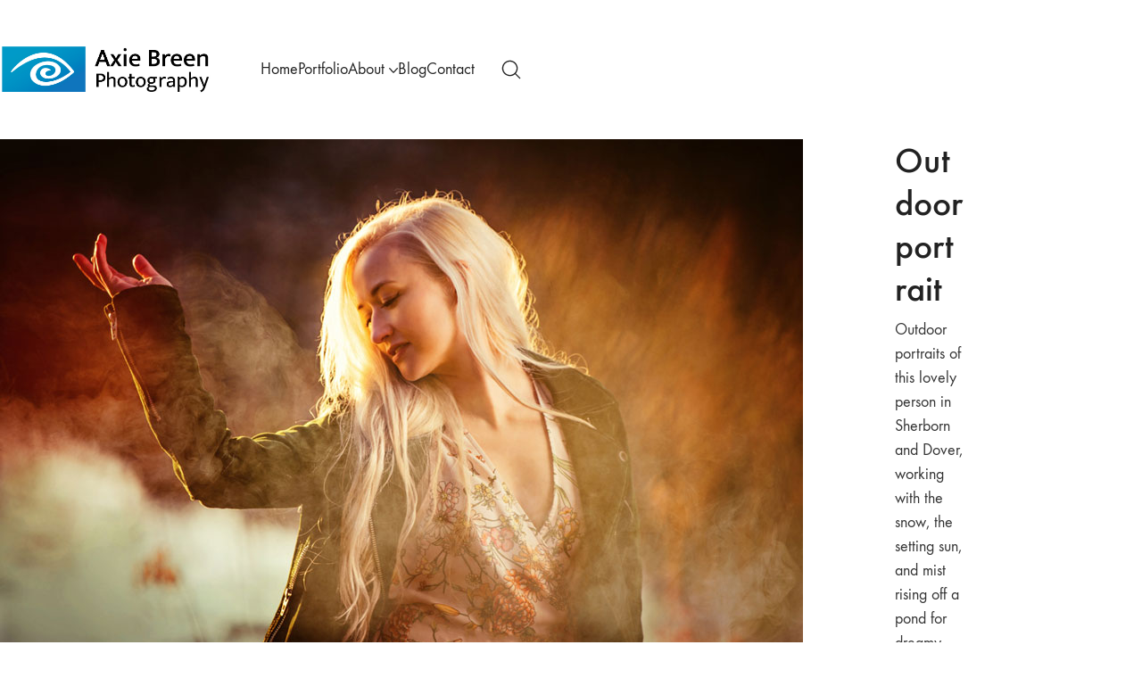

--- FILE ---
content_type: text/html; charset=UTF-8
request_url: https://axiebreenphotography.com/portfolio/outdoor-portrait/
body_size: 35251
content:
<!DOCTYPE html>
<html class="no-js" lang="en">
<head>
	<meta charset="UTF-8">
	<meta name="viewport" content="width=device-width, initial-scale=1, minimum-scale=1">

	<link rel="preload" href="https://axiebreenphotography.com/wp-content/uploads/typolab-fonts/laborator/function-pro-2da63/function-pro-regular-latin-webfont.woff2" as="font" type="font/woff2" crossorigin>
<meta name='robots' content='index, follow, max-image-preview:large, max-snippet:-1, max-video-preview:-1' />
	<style>img:is([sizes="auto" i], [sizes^="auto," i]) { contain-intrinsic-size: 3000px 1500px }</style>
	
	<!-- This site is optimized with the Yoast SEO plugin v25.9 - https://yoast.com/wordpress/plugins/seo/ -->
	<title>Outdoor portrait - Axie Breen Photography</title>
	<meta name="description" content="Outdoor portrait session with a young woman in a snowy sunset landscape. Senior portraits by Axie Breen Photography." />
	<link rel="canonical" href="https://axiebreenphotography.com/./outdoor-portrait/" />
	<meta property="og:locale" content="en_US" />
	<meta property="og:type" content="article" />
	<meta property="og:title" content="Outdoor portrait - Axie Breen Photography" />
	<meta property="og:description" content="Outdoor portrait session with a young woman in a snowy sunset landscape. Senior portraits by Axie Breen Photography." />
	<meta property="og:url" content="https://axiebreenphotography.com/./outdoor-portrait/" />
	<meta property="og:site_name" content="Axie Breen Photography" />
	<meta property="article:modified_time" content="2021-10-27T22:02:14+00:00" />
	<meta property="og:image" content="https://axiebreenphotography.com/wp-content/uploads/2021/10/Clara-byAxieBreen-86-R-websm.jpg" />
	<meta property="og:image:width" content="900" />
	<meta property="og:image:height" content="596" />
	<meta property="og:image:type" content="image/jpeg" />
	<meta name="twitter:card" content="summary_large_image" />
	<meta name="twitter:label1" content="Est. reading time" />
	<meta name="twitter:data1" content="1 minute" />
	<script type="application/ld+json" class="yoast-schema-graph">{"@context":"https://schema.org","@graph":[{"@type":"WebPage","@id":"https://axiebreenphotography.com/./outdoor-portrait/","url":"https://axiebreenphotography.com/./outdoor-portrait/","name":"Outdoor portrait - Axie Breen Photography","isPartOf":{"@id":"https://axiebreenphotography.com/#website"},"primaryImageOfPage":{"@id":"https://axiebreenphotography.com/./outdoor-portrait/#primaryimage"},"image":{"@id":"https://axiebreenphotography.com/./outdoor-portrait/#primaryimage"},"thumbnailUrl":"https://axiebreenphotography.com/wp-content/uploads/2021/10/Clara-byAxieBreen-86-R-websm.jpg","datePublished":"2021-10-27T22:02:13+00:00","dateModified":"2021-10-27T22:02:14+00:00","description":"Outdoor portrait session with a young woman in a snowy sunset landscape. Senior portraits by Axie Breen Photography.","breadcrumb":{"@id":"https://axiebreenphotography.com/./outdoor-portrait/#breadcrumb"},"inLanguage":"en","potentialAction":[{"@type":"ReadAction","target":["https://axiebreenphotography.com/./outdoor-portrait/"]}]},{"@type":"ImageObject","inLanguage":"en","@id":"https://axiebreenphotography.com/./outdoor-portrait/#primaryimage","url":"https://axiebreenphotography.com/wp-content/uploads/2021/10/Clara-byAxieBreen-86-R-websm.jpg","contentUrl":"https://axiebreenphotography.com/wp-content/uploads/2021/10/Clara-byAxieBreen-86-R-websm.jpg","width":900,"height":596,"caption":"portrait young woman in winter"},{"@type":"BreadcrumbList","@id":"https://axiebreenphotography.com/./outdoor-portrait/#breadcrumb","itemListElement":[{"@type":"ListItem","position":1,"name":"Home","item":"https://axiebreenphotography.com/"},{"@type":"ListItem","position":2,"name":"Portfolio","item":"https://axiebreenphotography.com/./"},{"@type":"ListItem","position":3,"name":"Outdoor portrait"}]},{"@type":"WebSite","@id":"https://axiebreenphotography.com/#website","url":"https://axiebreenphotography.com/","name":"Axie Breen Photography","description":"Custom contemporary portraits","potentialAction":[{"@type":"SearchAction","target":{"@type":"EntryPoint","urlTemplate":"https://axiebreenphotography.com/?s={search_term_string}"},"query-input":{"@type":"PropertyValueSpecification","valueRequired":true,"valueName":"search_term_string"}}],"inLanguage":"en"}]}</script>
	<!-- / Yoast SEO plugin. -->


<link rel="alternate" type="application/rss+xml" title="Axie Breen Photography &raquo; Feed" href="https://axiebreenphotography.com/feed/" />
<link rel="alternate" type="application/rss+xml" title="Axie Breen Photography &raquo; Comments Feed" href="https://axiebreenphotography.com/comments/feed/" />
<script type="text/javascript">
/* <![CDATA[ */
window._wpemojiSettings = {"baseUrl":"https:\/\/s.w.org\/images\/core\/emoji\/16.0.1\/72x72\/","ext":".png","svgUrl":"https:\/\/s.w.org\/images\/core\/emoji\/16.0.1\/svg\/","svgExt":".svg","source":{"concatemoji":"https:\/\/axiebreenphotography.com\/wp-includes\/js\/wp-emoji-release.min.js?ver=6.8.3"}};
/*! This file is auto-generated */
!function(s,n){var o,i,e;function c(e){try{var t={supportTests:e,timestamp:(new Date).valueOf()};sessionStorage.setItem(o,JSON.stringify(t))}catch(e){}}function p(e,t,n){e.clearRect(0,0,e.canvas.width,e.canvas.height),e.fillText(t,0,0);var t=new Uint32Array(e.getImageData(0,0,e.canvas.width,e.canvas.height).data),a=(e.clearRect(0,0,e.canvas.width,e.canvas.height),e.fillText(n,0,0),new Uint32Array(e.getImageData(0,0,e.canvas.width,e.canvas.height).data));return t.every(function(e,t){return e===a[t]})}function u(e,t){e.clearRect(0,0,e.canvas.width,e.canvas.height),e.fillText(t,0,0);for(var n=e.getImageData(16,16,1,1),a=0;a<n.data.length;a++)if(0!==n.data[a])return!1;return!0}function f(e,t,n,a){switch(t){case"flag":return n(e,"\ud83c\udff3\ufe0f\u200d\u26a7\ufe0f","\ud83c\udff3\ufe0f\u200b\u26a7\ufe0f")?!1:!n(e,"\ud83c\udde8\ud83c\uddf6","\ud83c\udde8\u200b\ud83c\uddf6")&&!n(e,"\ud83c\udff4\udb40\udc67\udb40\udc62\udb40\udc65\udb40\udc6e\udb40\udc67\udb40\udc7f","\ud83c\udff4\u200b\udb40\udc67\u200b\udb40\udc62\u200b\udb40\udc65\u200b\udb40\udc6e\u200b\udb40\udc67\u200b\udb40\udc7f");case"emoji":return!a(e,"\ud83e\udedf")}return!1}function g(e,t,n,a){var r="undefined"!=typeof WorkerGlobalScope&&self instanceof WorkerGlobalScope?new OffscreenCanvas(300,150):s.createElement("canvas"),o=r.getContext("2d",{willReadFrequently:!0}),i=(o.textBaseline="top",o.font="600 32px Arial",{});return e.forEach(function(e){i[e]=t(o,e,n,a)}),i}function t(e){var t=s.createElement("script");t.src=e,t.defer=!0,s.head.appendChild(t)}"undefined"!=typeof Promise&&(o="wpEmojiSettingsSupports",i=["flag","emoji"],n.supports={everything:!0,everythingExceptFlag:!0},e=new Promise(function(e){s.addEventListener("DOMContentLoaded",e,{once:!0})}),new Promise(function(t){var n=function(){try{var e=JSON.parse(sessionStorage.getItem(o));if("object"==typeof e&&"number"==typeof e.timestamp&&(new Date).valueOf()<e.timestamp+604800&&"object"==typeof e.supportTests)return e.supportTests}catch(e){}return null}();if(!n){if("undefined"!=typeof Worker&&"undefined"!=typeof OffscreenCanvas&&"undefined"!=typeof URL&&URL.createObjectURL&&"undefined"!=typeof Blob)try{var e="postMessage("+g.toString()+"("+[JSON.stringify(i),f.toString(),p.toString(),u.toString()].join(",")+"));",a=new Blob([e],{type:"text/javascript"}),r=new Worker(URL.createObjectURL(a),{name:"wpTestEmojiSupports"});return void(r.onmessage=function(e){c(n=e.data),r.terminate(),t(n)})}catch(e){}c(n=g(i,f,p,u))}t(n)}).then(function(e){for(var t in e)n.supports[t]=e[t],n.supports.everything=n.supports.everything&&n.supports[t],"flag"!==t&&(n.supports.everythingExceptFlag=n.supports.everythingExceptFlag&&n.supports[t]);n.supports.everythingExceptFlag=n.supports.everythingExceptFlag&&!n.supports.flag,n.DOMReady=!1,n.readyCallback=function(){n.DOMReady=!0}}).then(function(){return e}).then(function(){var e;n.supports.everything||(n.readyCallback(),(e=n.source||{}).concatemoji?t(e.concatemoji):e.wpemoji&&e.twemoji&&(t(e.twemoji),t(e.wpemoji)))}))}((window,document),window._wpemojiSettings);
/* ]]> */
</script>
<link rel='stylesheet' id='sbi_styles-css' href='https://axiebreenphotography.com/wp-content/plugins/instagram-feed/css/sbi-styles.min.css?ver=6.9.1' media='all' />
<style id='wp-emoji-styles-inline-css'>

	img.wp-smiley, img.emoji {
		display: inline !important;
		border: none !important;
		box-shadow: none !important;
		height: 1em !important;
		width: 1em !important;
		margin: 0 0.07em !important;
		vertical-align: -0.1em !important;
		background: none !important;
		padding: 0 !important;
	}
</style>
<link rel='stylesheet' id='wp-block-library-css' href='https://axiebreenphotography.com/wp-includes/css/dist/block-library/style.min.css?ver=6.8.3' media='all' />
<style id='wp-block-library-theme-inline-css'>
.wp-block-audio :where(figcaption){color:#555;font-size:13px;text-align:center}.is-dark-theme .wp-block-audio :where(figcaption){color:#ffffffa6}.wp-block-audio{margin:0 0 1em}.wp-block-code{border:1px solid #ccc;border-radius:4px;font-family:Menlo,Consolas,monaco,monospace;padding:.8em 1em}.wp-block-embed :where(figcaption){color:#555;font-size:13px;text-align:center}.is-dark-theme .wp-block-embed :where(figcaption){color:#ffffffa6}.wp-block-embed{margin:0 0 1em}.blocks-gallery-caption{color:#555;font-size:13px;text-align:center}.is-dark-theme .blocks-gallery-caption{color:#ffffffa6}:root :where(.wp-block-image figcaption){color:#555;font-size:13px;text-align:center}.is-dark-theme :root :where(.wp-block-image figcaption){color:#ffffffa6}.wp-block-image{margin:0 0 1em}.wp-block-pullquote{border-bottom:4px solid;border-top:4px solid;color:currentColor;margin-bottom:1.75em}.wp-block-pullquote cite,.wp-block-pullquote footer,.wp-block-pullquote__citation{color:currentColor;font-size:.8125em;font-style:normal;text-transform:uppercase}.wp-block-quote{border-left:.25em solid;margin:0 0 1.75em;padding-left:1em}.wp-block-quote cite,.wp-block-quote footer{color:currentColor;font-size:.8125em;font-style:normal;position:relative}.wp-block-quote:where(.has-text-align-right){border-left:none;border-right:.25em solid;padding-left:0;padding-right:1em}.wp-block-quote:where(.has-text-align-center){border:none;padding-left:0}.wp-block-quote.is-large,.wp-block-quote.is-style-large,.wp-block-quote:where(.is-style-plain){border:none}.wp-block-search .wp-block-search__label{font-weight:700}.wp-block-search__button{border:1px solid #ccc;padding:.375em .625em}:where(.wp-block-group.has-background){padding:1.25em 2.375em}.wp-block-separator.has-css-opacity{opacity:.4}.wp-block-separator{border:none;border-bottom:2px solid;margin-left:auto;margin-right:auto}.wp-block-separator.has-alpha-channel-opacity{opacity:1}.wp-block-separator:not(.is-style-wide):not(.is-style-dots){width:100px}.wp-block-separator.has-background:not(.is-style-dots){border-bottom:none;height:1px}.wp-block-separator.has-background:not(.is-style-wide):not(.is-style-dots){height:2px}.wp-block-table{margin:0 0 1em}.wp-block-table td,.wp-block-table th{word-break:normal}.wp-block-table :where(figcaption){color:#555;font-size:13px;text-align:center}.is-dark-theme .wp-block-table :where(figcaption){color:#ffffffa6}.wp-block-video :where(figcaption){color:#555;font-size:13px;text-align:center}.is-dark-theme .wp-block-video :where(figcaption){color:#ffffffa6}.wp-block-video{margin:0 0 1em}:root :where(.wp-block-template-part.has-background){margin-bottom:0;margin-top:0;padding:1.25em 2.375em}
</style>
<style id='global-styles-inline-css'>
:root{--wp--preset--aspect-ratio--square: 1;--wp--preset--aspect-ratio--4-3: 4/3;--wp--preset--aspect-ratio--3-4: 3/4;--wp--preset--aspect-ratio--3-2: 3/2;--wp--preset--aspect-ratio--2-3: 2/3;--wp--preset--aspect-ratio--16-9: 16/9;--wp--preset--aspect-ratio--9-16: 9/16;--wp--preset--color--black: #000000;--wp--preset--color--cyan-bluish-gray: #abb8c3;--wp--preset--color--white: #ffffff;--wp--preset--color--pale-pink: #f78da7;--wp--preset--color--vivid-red: #cf2e2e;--wp--preset--color--luminous-vivid-orange: #ff6900;--wp--preset--color--luminous-vivid-amber: #fcb900;--wp--preset--color--light-green-cyan: #7bdcb5;--wp--preset--color--vivid-green-cyan: #00d084;--wp--preset--color--pale-cyan-blue: #8ed1fc;--wp--preset--color--vivid-cyan-blue: #0693e3;--wp--preset--color--vivid-purple: #9b51e0;--wp--preset--color--color-1: var(--k-color-1);--wp--preset--color--color-2: var(--k-color-2);--wp--preset--color--color-3: var(--k-color-3);--wp--preset--color--color-4: var(--k-color-4);--wp--preset--color--color-5: var(--k-color-5);--wp--preset--color--color-6: var(--k-color-6);--wp--preset--color--color-7: var(--k-color-7);--wp--preset--color--color-8: var(--k-color-8);--wp--preset--gradient--vivid-cyan-blue-to-vivid-purple: linear-gradient(135deg,rgba(6,147,227,1) 0%,rgb(155,81,224) 100%);--wp--preset--gradient--light-green-cyan-to-vivid-green-cyan: linear-gradient(135deg,rgb(122,220,180) 0%,rgb(0,208,130) 100%);--wp--preset--gradient--luminous-vivid-amber-to-luminous-vivid-orange: linear-gradient(135deg,rgba(252,185,0,1) 0%,rgba(255,105,0,1) 100%);--wp--preset--gradient--luminous-vivid-orange-to-vivid-red: linear-gradient(135deg,rgba(255,105,0,1) 0%,rgb(207,46,46) 100%);--wp--preset--gradient--very-light-gray-to-cyan-bluish-gray: linear-gradient(135deg,rgb(238,238,238) 0%,rgb(169,184,195) 100%);--wp--preset--gradient--cool-to-warm-spectrum: linear-gradient(135deg,rgb(74,234,220) 0%,rgb(151,120,209) 20%,rgb(207,42,186) 40%,rgb(238,44,130) 60%,rgb(251,105,98) 80%,rgb(254,248,76) 100%);--wp--preset--gradient--blush-light-purple: linear-gradient(135deg,rgb(255,206,236) 0%,rgb(152,150,240) 100%);--wp--preset--gradient--blush-bordeaux: linear-gradient(135deg,rgb(254,205,165) 0%,rgb(254,45,45) 50%,rgb(107,0,62) 100%);--wp--preset--gradient--luminous-dusk: linear-gradient(135deg,rgb(255,203,112) 0%,rgb(199,81,192) 50%,rgb(65,88,208) 100%);--wp--preset--gradient--pale-ocean: linear-gradient(135deg,rgb(255,245,203) 0%,rgb(182,227,212) 50%,rgb(51,167,181) 100%);--wp--preset--gradient--electric-grass: linear-gradient(135deg,rgb(202,248,128) 0%,rgb(113,206,126) 100%);--wp--preset--gradient--midnight: linear-gradient(135deg,rgb(2,3,129) 0%,rgb(40,116,252) 100%);--wp--preset--font-size--small: 13px;--wp--preset--font-size--medium: 20px;--wp--preset--font-size--large: 36px;--wp--preset--font-size--x-large: 42px;--wp--preset--spacing--20: min(1.129vw, calc(var(--k-block-spacing-base) / 2));--wp--preset--spacing--30: min(1.736vw, calc(var(--k-block-spacing-base) / 1.3));--wp--preset--spacing--40: min(2.258vw, var(--k-block-spacing-base));--wp--preset--spacing--50: min(2.935vw, calc(var(--k-block-spacing-base) * 1.3));--wp--preset--spacing--60: min(4.516vw, calc(var(--k-block-spacing-base) * 2));--wp--preset--spacing--70: min(9.032vw, calc(var(--k-block-spacing-base) * 4));--wp--preset--spacing--80: 5.06rem;--wp--preset--spacing--10: min(0.564vw, calc(var(--k-block-spacing-base) / 4));--wp--preset--shadow--natural: 6px 6px 9px rgba(0, 0, 0, 0.2);--wp--preset--shadow--deep: 12px 12px 50px rgba(0, 0, 0, 0.4);--wp--preset--shadow--sharp: 6px 6px 0px rgba(0, 0, 0, 0.2);--wp--preset--shadow--outlined: 6px 6px 0px -3px rgba(255, 255, 255, 1), 6px 6px rgba(0, 0, 0, 1);--wp--preset--shadow--crisp: 6px 6px 0px rgba(0, 0, 0, 1);}:root { --wp--style--global--content-size: var(--k-container-max-width);--wp--style--global--wide-size: calc(var(--k-container-max-width) + var(--k-wide-align-offset) * 2); }:where(body) { margin: 0; }.wp-site-blocks > .alignleft { float: left; margin-right: 2em; }.wp-site-blocks > .alignright { float: right; margin-left: 2em; }.wp-site-blocks > .aligncenter { justify-content: center; margin-left: auto; margin-right: auto; }:where(.wp-site-blocks) > * { margin-block-start: 24px; margin-block-end: 0; }:where(.wp-site-blocks) > :first-child { margin-block-start: 0; }:where(.wp-site-blocks) > :last-child { margin-block-end: 0; }:root { --wp--style--block-gap: 24px; }:root :where(.is-layout-flow) > :first-child{margin-block-start: 0;}:root :where(.is-layout-flow) > :last-child{margin-block-end: 0;}:root :where(.is-layout-flow) > *{margin-block-start: 24px;margin-block-end: 0;}:root :where(.is-layout-constrained) > :first-child{margin-block-start: 0;}:root :where(.is-layout-constrained) > :last-child{margin-block-end: 0;}:root :where(.is-layout-constrained) > *{margin-block-start: 24px;margin-block-end: 0;}:root :where(.is-layout-flex){gap: 24px;}:root :where(.is-layout-grid){gap: 24px;}.is-layout-flow > .alignleft{float: left;margin-inline-start: 0;margin-inline-end: 2em;}.is-layout-flow > .alignright{float: right;margin-inline-start: 2em;margin-inline-end: 0;}.is-layout-flow > .aligncenter{margin-left: auto !important;margin-right: auto !important;}.is-layout-constrained > .alignleft{float: left;margin-inline-start: 0;margin-inline-end: 2em;}.is-layout-constrained > .alignright{float: right;margin-inline-start: 2em;margin-inline-end: 0;}.is-layout-constrained > .aligncenter{margin-left: auto !important;margin-right: auto !important;}.is-layout-constrained > :where(:not(.alignleft):not(.alignright):not(.alignfull)){max-width: var(--wp--style--global--content-size);margin-left: auto !important;margin-right: auto !important;}.is-layout-constrained > .alignwide{max-width: var(--wp--style--global--wide-size);}body .is-layout-flex{display: flex;}.is-layout-flex{flex-wrap: wrap;align-items: center;}.is-layout-flex > :is(*, div){margin: 0;}body .is-layout-grid{display: grid;}.is-layout-grid > :is(*, div){margin: 0;}body{padding-top: 0px;padding-right: 0px;padding-bottom: 0px;padding-left: 0px;}a:where(:not(.wp-element-button)){text-decoration: underline;}:root :where(.wp-element-button, .wp-block-button__link){background-color: #32373c;border-width: 0;color: #fff;font-family: inherit;font-size: inherit;line-height: inherit;padding: calc(0.667em + 2px) calc(1.333em + 2px);text-decoration: none;}.has-black-color{color: var(--wp--preset--color--black) !important;}.has-cyan-bluish-gray-color{color: var(--wp--preset--color--cyan-bluish-gray) !important;}.has-white-color{color: var(--wp--preset--color--white) !important;}.has-pale-pink-color{color: var(--wp--preset--color--pale-pink) !important;}.has-vivid-red-color{color: var(--wp--preset--color--vivid-red) !important;}.has-luminous-vivid-orange-color{color: var(--wp--preset--color--luminous-vivid-orange) !important;}.has-luminous-vivid-amber-color{color: var(--wp--preset--color--luminous-vivid-amber) !important;}.has-light-green-cyan-color{color: var(--wp--preset--color--light-green-cyan) !important;}.has-vivid-green-cyan-color{color: var(--wp--preset--color--vivid-green-cyan) !important;}.has-pale-cyan-blue-color{color: var(--wp--preset--color--pale-cyan-blue) !important;}.has-vivid-cyan-blue-color{color: var(--wp--preset--color--vivid-cyan-blue) !important;}.has-vivid-purple-color{color: var(--wp--preset--color--vivid-purple) !important;}.has-color-1-color{color: var(--wp--preset--color--color-1) !important;}.has-color-2-color{color: var(--wp--preset--color--color-2) !important;}.has-color-3-color{color: var(--wp--preset--color--color-3) !important;}.has-color-4-color{color: var(--wp--preset--color--color-4) !important;}.has-color-5-color{color: var(--wp--preset--color--color-5) !important;}.has-color-6-color{color: var(--wp--preset--color--color-6) !important;}.has-color-7-color{color: var(--wp--preset--color--color-7) !important;}.has-color-8-color{color: var(--wp--preset--color--color-8) !important;}.has-black-background-color{background-color: var(--wp--preset--color--black) !important;}.has-cyan-bluish-gray-background-color{background-color: var(--wp--preset--color--cyan-bluish-gray) !important;}.has-white-background-color{background-color: var(--wp--preset--color--white) !important;}.has-pale-pink-background-color{background-color: var(--wp--preset--color--pale-pink) !important;}.has-vivid-red-background-color{background-color: var(--wp--preset--color--vivid-red) !important;}.has-luminous-vivid-orange-background-color{background-color: var(--wp--preset--color--luminous-vivid-orange) !important;}.has-luminous-vivid-amber-background-color{background-color: var(--wp--preset--color--luminous-vivid-amber) !important;}.has-light-green-cyan-background-color{background-color: var(--wp--preset--color--light-green-cyan) !important;}.has-vivid-green-cyan-background-color{background-color: var(--wp--preset--color--vivid-green-cyan) !important;}.has-pale-cyan-blue-background-color{background-color: var(--wp--preset--color--pale-cyan-blue) !important;}.has-vivid-cyan-blue-background-color{background-color: var(--wp--preset--color--vivid-cyan-blue) !important;}.has-vivid-purple-background-color{background-color: var(--wp--preset--color--vivid-purple) !important;}.has-color-1-background-color{background-color: var(--wp--preset--color--color-1) !important;}.has-color-2-background-color{background-color: var(--wp--preset--color--color-2) !important;}.has-color-3-background-color{background-color: var(--wp--preset--color--color-3) !important;}.has-color-4-background-color{background-color: var(--wp--preset--color--color-4) !important;}.has-color-5-background-color{background-color: var(--wp--preset--color--color-5) !important;}.has-color-6-background-color{background-color: var(--wp--preset--color--color-6) !important;}.has-color-7-background-color{background-color: var(--wp--preset--color--color-7) !important;}.has-color-8-background-color{background-color: var(--wp--preset--color--color-8) !important;}.has-black-border-color{border-color: var(--wp--preset--color--black) !important;}.has-cyan-bluish-gray-border-color{border-color: var(--wp--preset--color--cyan-bluish-gray) !important;}.has-white-border-color{border-color: var(--wp--preset--color--white) !important;}.has-pale-pink-border-color{border-color: var(--wp--preset--color--pale-pink) !important;}.has-vivid-red-border-color{border-color: var(--wp--preset--color--vivid-red) !important;}.has-luminous-vivid-orange-border-color{border-color: var(--wp--preset--color--luminous-vivid-orange) !important;}.has-luminous-vivid-amber-border-color{border-color: var(--wp--preset--color--luminous-vivid-amber) !important;}.has-light-green-cyan-border-color{border-color: var(--wp--preset--color--light-green-cyan) !important;}.has-vivid-green-cyan-border-color{border-color: var(--wp--preset--color--vivid-green-cyan) !important;}.has-pale-cyan-blue-border-color{border-color: var(--wp--preset--color--pale-cyan-blue) !important;}.has-vivid-cyan-blue-border-color{border-color: var(--wp--preset--color--vivid-cyan-blue) !important;}.has-vivid-purple-border-color{border-color: var(--wp--preset--color--vivid-purple) !important;}.has-color-1-border-color{border-color: var(--wp--preset--color--color-1) !important;}.has-color-2-border-color{border-color: var(--wp--preset--color--color-2) !important;}.has-color-3-border-color{border-color: var(--wp--preset--color--color-3) !important;}.has-color-4-border-color{border-color: var(--wp--preset--color--color-4) !important;}.has-color-5-border-color{border-color: var(--wp--preset--color--color-5) !important;}.has-color-6-border-color{border-color: var(--wp--preset--color--color-6) !important;}.has-color-7-border-color{border-color: var(--wp--preset--color--color-7) !important;}.has-color-8-border-color{border-color: var(--wp--preset--color--color-8) !important;}.has-vivid-cyan-blue-to-vivid-purple-gradient-background{background: var(--wp--preset--gradient--vivid-cyan-blue-to-vivid-purple) !important;}.has-light-green-cyan-to-vivid-green-cyan-gradient-background{background: var(--wp--preset--gradient--light-green-cyan-to-vivid-green-cyan) !important;}.has-luminous-vivid-amber-to-luminous-vivid-orange-gradient-background{background: var(--wp--preset--gradient--luminous-vivid-amber-to-luminous-vivid-orange) !important;}.has-luminous-vivid-orange-to-vivid-red-gradient-background{background: var(--wp--preset--gradient--luminous-vivid-orange-to-vivid-red) !important;}.has-very-light-gray-to-cyan-bluish-gray-gradient-background{background: var(--wp--preset--gradient--very-light-gray-to-cyan-bluish-gray) !important;}.has-cool-to-warm-spectrum-gradient-background{background: var(--wp--preset--gradient--cool-to-warm-spectrum) !important;}.has-blush-light-purple-gradient-background{background: var(--wp--preset--gradient--blush-light-purple) !important;}.has-blush-bordeaux-gradient-background{background: var(--wp--preset--gradient--blush-bordeaux) !important;}.has-luminous-dusk-gradient-background{background: var(--wp--preset--gradient--luminous-dusk) !important;}.has-pale-ocean-gradient-background{background: var(--wp--preset--gradient--pale-ocean) !important;}.has-electric-grass-gradient-background{background: var(--wp--preset--gradient--electric-grass) !important;}.has-midnight-gradient-background{background: var(--wp--preset--gradient--midnight) !important;}.has-small-font-size{font-size: var(--wp--preset--font-size--small) !important;}.has-medium-font-size{font-size: var(--wp--preset--font-size--medium) !important;}.has-large-font-size{font-size: var(--wp--preset--font-size--large) !important;}.has-x-large-font-size{font-size: var(--wp--preset--font-size--x-large) !important;}
:root :where(.wp-block-pullquote){font-size: 1.5em;line-height: 1.6;}
</style>
<link rel='stylesheet' id='eeb-css-frontend-css' href='https://axiebreenphotography.com/wp-content/plugins/email-encoder-bundle/core/includes/assets/css/style.css?ver=240730-222451' media='all' />
<link rel='stylesheet' id='kalium-theme-bootstrap-css' href='https://axiebreenphotography.com/wp-content/themes/kalium/assets/css/bootstrap.min.css?ver=4.1.0' media='all' />
<link rel='stylesheet' id='kalium-theme-base-css' href='https://axiebreenphotography.com/wp-content/themes/kalium/assets/css/base.min.css?ver=4.1.0' media='all' />
<link rel='stylesheet' id='kalium-theme-portfolio-css' href='https://axiebreenphotography.com/wp-content/themes/kalium/assets/css/portfolio.min.css?ver=4.1.0' media='all' />
<link rel='stylesheet' id='kalium-theme-wpbakery-css' href='https://axiebreenphotography.com/wp-content/themes/kalium/assets/css/wpbakery.min.css?ver=4.1.0' media='all' />
<link rel='stylesheet' id='kalium-theme-icons-default-css' href='https://axiebreenphotography.com/wp-content/themes/kalium/assets/icons/main.min.css?ver=4.1.0' media='all' />
<link rel='stylesheet' id='kalium-theme-style-css' href='https://axiebreenphotography.com/wp-content/themes/kalium/style.css?ver=4.1.0' media='all' />
<link rel='stylesheet' id='typolab-function-pro-font-font-3-css' href='https://axiebreenphotography.com/wp-content/uploads/typolab-fonts/function-pro-c7a.css?ver=4.1' media='all' />
<link rel='stylesheet' id='typolab-function-pro-font-font-2-css' href='https://axiebreenphotography.com/wp-content/uploads/typolab-fonts/function-pro-b1b.css?ver=4.1' media='all' />
<script type="text/javascript">
/* <![CDATA[ */
/**
 * @package kalium
 * @version 4.1
 * @author  Laborator
 * @see     {@link https://kaliumtheme.com}
 * @build   1738160391
 */
!function(){"use strict";const n="kalium",o=`dataLayer${(n=>{const o="0123456789abcdef";let t="";for(let a=0;a<n;a++){const n=Math.floor(16*Math.random());t+=o.charAt(n)}return t})(6)}`;window[o]=window[o]||[],window[n]=function(){window[o].push(arguments)},window.labThemeAPI=n,window.labThemeDataLayer=o}();

/* ]]> */
</script>
<script type="text/javascript">
/* <![CDATA[ */
var ajaxurl = ajaxurl || "https:\/\/axiebreenphotography.com\/wp-admin\/admin-ajax.php";
/* ]]> */
</script>
	<script>
		document.addEventListener("load",(function(e){if("loading"===document.readyState&&"IMG"===e.target.tagName&&e.target.complete){var t=e.target.parentElement;"PICTURE"===t.tagName&&(t=t.parentElement),t.classList.contains("image-placeholder")&&t.classList.add("loaded")}}),!0);
	</script>
	<script>window.wpb_disable_full_width_row_js = true</script><script type="text/javascript">
/* <![CDATA[ */
kalium( 'set', 'mediaPlayer', {"handler":"kalium-videojs","options":{"autoplay":"no","loop":false,"skin":"minimal","useDefaultYouTubePlayer":false,"libraryLoadStrategy":"viewport"}} );
/* ]]> */
</script>

<style data-font-appearance-settings>.sidebar-menu-wrapper .sidebar-main-menu {
	font-size: 18px;
}







.site-footer .widget :is(.wp-block-group>:first-child.wp-block-heading,.wp-block-heading:first-of-type,.widget-title), body.wp-block-widget-area__inner-blocks[data-widget-area-id^="footer_sidebar"] .wp-block-group > .wp-block-heading:first-child {
	font-size: 26px;
}
.site-footer .widget {
	font-size: 18px;
}




.portfolio-item .portfolio-item__subtitle {
	font-size: 18px;
}





.site-header .top-header-bar {
	font-size: 14px;
}</style><style data-custom-selectors>body, p {font-family:"Function Pro";font-style:normal;font-weight:normal;font-size:18px}.slider-text {font-family:"Function Pro";font-style:normal;font-weight:normal}.site-footer .footer-widgets .widget .textwidget, .site-footer .footer-widgets .widget p {font-family:"Function Pro";font-style:normal;font-weight:normal;font-size:18px}.widget.widget_product_search .search-bar input[name="s"], .widget.widget_search .search-bar input[name="s"] {font-family:"Function Pro";font-style:normal;font-weight:normal;font-size:18px}</style>
<style data-custom-selectors>h1, h2, h3, h4, h5, h6 {font-family:"Function Pro";font-style:normal;font-weight:500}.slider-font {font-family:"Function Pro";font-style:normal;font-weight:500}.site-footer .footer-widgets .widget h1, .site-footer .footer-widgets .widget h2, .site-footer .footer-widgets .widget h3 {font-family:"Function Pro";font-style:normal;font-weight:500;font-size:24px}</style>
<style data-inline-style="theme-vars">:root {--k-content-width: 1116px;}</style>
<script type="text/javascript" src="https://axiebreenphotography.com/wp-includes/js/jquery/jquery.min.js?ver=3.7.1" id="jquery-core-js"></script>
<script type="text/javascript" src="https://axiebreenphotography.com/wp-includes/js/jquery/jquery-migrate.min.js?ver=3.4.1" id="jquery-migrate-js"></script>
<script type="text/javascript" src="https://axiebreenphotography.com/wp-content/plugins/email-encoder-bundle/core/includes/assets/js/custom.js?ver=240730-222451" id="eeb-js-frontend-js"></script>
<script type="text/javascript" src="//axiebreenphotography.com/wp-content/plugins/revslider/sr6/assets/js/rbtools.min.js?ver=6.7.37" async id="tp-tools-js"></script>
<script type="text/javascript" src="//axiebreenphotography.com/wp-content/plugins/revslider/sr6/assets/js/rs6.min.js?ver=6.7.37" async id="revmin-js"></script>
<script></script><link rel="https://api.w.org/" href="https://axiebreenphotography.com/wp-json/" /><link rel="alternate" title="JSON" type="application/json" href="https://axiebreenphotography.com/wp-json/wp/v2/portfolio/6591" /><link rel="EditURI" type="application/rsd+xml" title="RSD" href="https://axiebreenphotography.com/xmlrpc.php?rsd" />
<meta name="generator" content="WordPress 6.8.3" />
<link rel='shortlink' href='https://axiebreenphotography.com/?p=6591' />
<link rel="alternate" title="oEmbed (JSON)" type="application/json+oembed" href="https://axiebreenphotography.com/wp-json/oembed/1.0/embed?url=https%3A%2F%2Faxiebreenphotography.com%2Foutdoor-portrait%2F" />
<link rel="alternate" title="oEmbed (XML)" type="text/xml+oembed" href="https://axiebreenphotography.com/wp-json/oembed/1.0/embed?url=https%3A%2F%2Faxiebreenphotography.com%2Foutdoor-portrait%2F&#038;format=xml" />
<script type="text/javascript">
/* <![CDATA[ */
kalium( 'set', 'assetsUrl', 'https://axiebreenphotography.com/wp-content/themes/kalium/assets/' );
kalium( 'set', 'lightboxSettings', {"colorScheme":"dark","backdropImage":false,"captions":true,"fullscreen":true,"download":null,"counter":true,"hideControls":3000,"thumbnails":true,"collapseThumbnails":true,"autoplay":true,"autoplayInterval":5000,"zoom":true,"zoomScale":"","videoAutoplay":true} );
kalium( 'set', 'mobileMenuBreakpoint', 768 );
kalium( 'set', 'debugMode', false );
/* ]]> */
</script>
<style data-inline-style>@media (min-width: 769px) {.mobile-menu,.mobile-menu-close,.mobile-menu-overlay,.header-block .header-block__item--mobile-menu-toggle {display: none;}}@media (max-width: 768px) {.header-block .header-block__item--standard-menu {display: none;}}</style>
<style id="theme-custom-css">.example { color: red !important;}.site-footer .footer-widgets {margin-bottom: 5px;}.contact-form input,.comment-form input {background-color: transparent;}@media only screen and (max-width: 768px) {    .no-margin-desktop .vc_column-inner {        padding-left: 15px !important;        padding-right: 15px !important;    }}</style><style>.recentcomments a{display:inline !important;padding:0 !important;margin:0 !important;}</style><meta name="generator" content="Powered by WPBakery Page Builder - drag and drop page builder for WordPress."/>
<meta name="generator" content="Powered by Slider Revolution 6.7.37 - responsive, Mobile-Friendly Slider Plugin for WordPress with comfortable drag and drop interface." />
<style data-inline-style="color-vars">:root {--k-header-menu-trigger-active-color: #fff;--k-header-menu-trigger-active-color-rgb: 255, 255, 255;--k-header-fullscreen-bg: rgba(26,26,26,0.90);--k-header-fullscreen-bg-rgb: 26, 26, 26;--k-header-ocs-link: #333333;--k-header-ocs-link-rgb: 51, 51, 51;--k-header-ocs-link-hover: #333333;--k-header-ocs-link-hover-rgb: 51, 51, 51;--k-header-ocs-link-active: #333333;--k-header-ocs-link-active-rgb: 51, 51, 51;--k-header-oct-bg: #333333;--k-header-oct-bg-rgb: 51, 51, 51;}</style>
<style data-inline-style>.image-placeholder {--k-placeholder-bg: linear-gradient(to bottom, #eeeeee, #64b2c1);}</style>
<style data-inline-style="link-style">
/**
 * @package kalium
 * @version 4.1
 * @author  Laborator
 * @see     {@link https://kaliumtheme.com}
 * @build   1738160399
 */
:root{--k-ls-enabled:var(--k-on);--k-ls-hovered:var(--k-off);--k-ls-transition-duration:var(--k-transition-duration-1);--k-ls-transition-left-to-right:var(--k-ls-transition-duration), background-position 0s var(--k-ls-transition-duration);--k-ls-color-value:currentColor;--k-ls-color-hover-value:currentColor;--k-ls-transition-value:all var(--k-ls-transition-duration) ease-in-out;--k-ls-line-thickness-value:0.09375em;--k-ls-line-position-value:100%;--k-ls-line-direction-value:0%;--k-ls-line-direction-hover-value:0%;--k-ls-line-width-value:0%;--k-ls-line-width-hover-value:100%}.link-style :is(p>a,strong>a,em>a,li:not([class]) a,.link,.links>a,.all-links a):where(:not(.button)),.link-style>a{--k-u7uggjy:var(--k-ls-enabled) var(--k-ls-hovered) var(--k-ls-color-hover-value);--k-u7uggkf:var(--k-ls-enabled) var(--k-ls-color-value);--k-ls-color:var(--k-u7uggjy, var(--k-u7uggkf));--k-u7uggkn:var(--k-ls-enabled) var(--k-ls-transition-value);--k-ls-transition:var(--k-u7uggkn);--k-u7uggkp:var(--k-ls-enabled) var(--k-ls-line-thickness-value);--k-ls-line-thickness:var(--k-u7uggkp);--k-u7ugglp:var(--k-ls-enabled) var(--k-ls-line-position-value);--k-ls-line-position:var(--k-u7ugglp);--k-u7uggm0:var(--k-ls-enabled) var(--k-ls-hovered) var(--k-ls-line-direction-hover-value);--k-u7uggmk:var(--k-ls-enabled) var(--k-ls-line-direction-value);--k-ls-line-direction:var(--k-u7uggm0, var(--k-u7uggmk));--k-u7uggn1:var(--k-ls-enabled) var(--k-ls-hovered) var(--k-ls-line-width-hover-value);--k-u7uggn7:var(--k-ls-enabled) var(--k-ls-line-width-value);--k-ls-line-width:var(--k-u7uggn1, var(--k-u7uggn7));--k-u7uggnc:var(--k-ls-enabled) var(--k-ls-is-outside-in) linear-gradient(90deg, var(--k-ls-color) 0 0) 0% var(--k-ls-line-position)/var(--k-ls-line-width) var(--k-ls-line-thickness) no-repeat, linear-gradient(90deg, var(--k-ls-color) 0 0) 100% var(--k-ls-line-position)/var(--k-ls-line-width) var(--k-ls-line-thickness) no-repeat;--k-u7uggnj:var(--k-ls-enabled) linear-gradient(90deg, var(--k-ls-color) 0 0) var(--k-ls-line-direction) var(--k-ls-line-position)/var(--k-ls-line-width) var(--k-ls-line-thickness) no-repeat;--k-ls-line-bg:var(--k-u7uggnc, var(--k-u7uggnj));background:var(--k-ls-line-bg);transition:var(--k-ls-transition);text-decoration:none}.link-style :is(p>a,strong>a,em>a,li:not([class]) a,.link,.links>a,.all-links a):where(:not(.button)):hover,.link-style-reverse .link-style :is(p>a,strong>a,em>a,li:not([class]) a,.link,.links>a,.all-links a):where(:not(.button)),.link-style-reverse .link-style>a,.link-style>a:hover{--k-ls-hovered:var(--k-on)}.link-style-reverse .link-style :is(p>a,strong>a,em>a,li:not([class]) a,.link,.links>a,.all-links a):where(:not(.button)):hover,.link-style-reverse .link-style>a:hover{--k-ls-hovered:var(--k-off)}</style>
<style data-inline-style="button-style">:root {--k-button-shadow-color: transparent;--k-button-hover-shadow-color: transparent;--k-button-active-shadow-color: transparent;}</style>
<style data-inline-style="form-style">:root {--k-input-placeholder-color: #858585;--k-input-color: var(--k-body-color);--k-input-bg: var(--k-body-bg);--k-input-border-color: #d6d6d6;--k-input-hover-border: #88898a;--k-input-focus-border-color: var(--k-link-color);--k-input-border-width: 1px;--k-input-shadow-color: rgba(0,0,0,0.05);--k-input-focus-shadow-color: rgba(26,115,232,0.10);--k-textarea-height: 120px;--k-input-placeholder-color-rgb: 133, 133, 133;--k-input-color-rgb: var(--k-body-color-rgb);--k-input-bg-rgb: var(--k-body-bg-rgb);--k-input-border-color-rgb: 214, 214, 214;--k-input-hover-border-rgb: 136, 137, 138;--k-input-focus-border-color-rgb: var(--k-link-color-rgb);--k-input-shadow-color-rgb: 0, 0, 0;--k-input-focus-shadow-color-rgb: 26, 115, 232;}</style>
<link rel="icon" href="https://axiebreenphotography.com/wp-content/uploads/2022/12/cropped-ABP-logotype-mark-only-SQ-208px-1-32x32.jpg" sizes="32x32" />
<link rel="icon" href="https://axiebreenphotography.com/wp-content/uploads/2022/12/cropped-ABP-logotype-mark-only-SQ-208px-1-192x192.jpg" sizes="192x192" />
<link rel="apple-touch-icon" href="https://axiebreenphotography.com/wp-content/uploads/2022/12/cropped-ABP-logotype-mark-only-SQ-208px-1-180x180.jpg" />
<meta name="msapplication-TileImage" content="https://axiebreenphotography.com/wp-content/uploads/2022/12/cropped-ABP-logotype-mark-only-SQ-208px-1-270x270.jpg" />
<script>function setREVStartSize(e){
			//window.requestAnimationFrame(function() {
				window.RSIW = window.RSIW===undefined ? window.innerWidth : window.RSIW;
				window.RSIH = window.RSIH===undefined ? window.innerHeight : window.RSIH;
				try {
					var pw = document.getElementById(e.c).parentNode.offsetWidth,
						newh;
					pw = pw===0 || isNaN(pw) || (e.l=="fullwidth" || e.layout=="fullwidth") ? window.RSIW : pw;
					e.tabw = e.tabw===undefined ? 0 : parseInt(e.tabw);
					e.thumbw = e.thumbw===undefined ? 0 : parseInt(e.thumbw);
					e.tabh = e.tabh===undefined ? 0 : parseInt(e.tabh);
					e.thumbh = e.thumbh===undefined ? 0 : parseInt(e.thumbh);
					e.tabhide = e.tabhide===undefined ? 0 : parseInt(e.tabhide);
					e.thumbhide = e.thumbhide===undefined ? 0 : parseInt(e.thumbhide);
					e.mh = e.mh===undefined || e.mh=="" || e.mh==="auto" ? 0 : parseInt(e.mh,0);
					if(e.layout==="fullscreen" || e.l==="fullscreen")
						newh = Math.max(e.mh,window.RSIH);
					else{
						e.gw = Array.isArray(e.gw) ? e.gw : [e.gw];
						for (var i in e.rl) if (e.gw[i]===undefined || e.gw[i]===0) e.gw[i] = e.gw[i-1];
						e.gh = e.el===undefined || e.el==="" || (Array.isArray(e.el) && e.el.length==0)? e.gh : e.el;
						e.gh = Array.isArray(e.gh) ? e.gh : [e.gh];
						for (var i in e.rl) if (e.gh[i]===undefined || e.gh[i]===0) e.gh[i] = e.gh[i-1];
											
						var nl = new Array(e.rl.length),
							ix = 0,
							sl;
						e.tabw = e.tabhide>=pw ? 0 : e.tabw;
						e.thumbw = e.thumbhide>=pw ? 0 : e.thumbw;
						e.tabh = e.tabhide>=pw ? 0 : e.tabh;
						e.thumbh = e.thumbhide>=pw ? 0 : e.thumbh;
						for (var i in e.rl) nl[i] = e.rl[i]<window.RSIW ? 0 : e.rl[i];
						sl = nl[0];
						for (var i in nl) if (sl>nl[i] && nl[i]>0) { sl = nl[i]; ix=i;}
						var m = pw>(e.gw[ix]+e.tabw+e.thumbw) ? 1 : (pw-(e.tabw+e.thumbw)) / (e.gw[ix]);
						newh =  (e.gh[ix] * m) + (e.tabh + e.thumbh);
					}
					var el = document.getElementById(e.c);
					if (el!==null && el) el.style.height = newh+"px";
					el = document.getElementById(e.c+"_wrapper");
					if (el!==null && el) {
						el.style.height = newh+"px";
						el.style.display = "block";
					}
				} catch(e){
					console.log("Failure at Presize of Slider:" + e)
				}
			//});
		  };</script>
<noscript><style> .wpb_animate_when_almost_visible { opacity: 1; }</style></noscript></head>
<body class="wp-singular portfolio-template-default single single-portfolio postid-6591 wp-embed-responsive wp-theme-kalium wpb-js-composer js-comp-ver-8.3.1 vc_responsive portfolio-category-portraits link-style-underline-animated">
<div class="mobile-menu mobile-menu--slide">
	<div class="mobile-menu__content"><div class="header-block__item header-block__item--type-content-top lb-element lb-header-legacy_header_content_top lb-header-legacy_header_content_top-1 header-row header-row--justify-left header-row--align-top"><div class="header-block__item header-block__item--type-menu-mobile lb-element lb-header-legacy_header_menu_mobile lb-header-legacy_header_menu_mobile-11 header-block__item--mobile-menu"><div class="list-nav-menu link-style"><nav class="nav-container-6 link-plain"><ul id="menu-main-menu" class="menu"><li id="menu-item-4357" class="menu-item menu-item-type-post_type menu-item-object-page menu-item-home menu-item-4357"><a href="https://axiebreenphotography.com/"><span class="link">Home</span></a></li>
<li id="menu-item-4340" class="menu-item menu-item-type-post_type menu-item-object-page menu-item-4340"><a href="https://axiebreenphotography.com/portfolio/"><span class="link">Portfolio</span></a></li>
<li id="menu-item-4297" class="menu-item menu-item-type-custom menu-item-object-custom menu-item-has-children menu-item-4297"><a href="#"><span class="link">About</span><span class="dropdown-toggle"><span class="inline-svg-icon kalium-svg-icon-arrow-down"><svg xmlns="http://www.w3.org/2000/svg" viewBox="0 0 16 16"><path fill-rule="evenodd" clip-rule="evenodd" d="M.468 3.512a1 1 0 0 1 1.413.063L8 10.268l6.12-6.693a1 1 0 1 1 1.475 1.35L9.107 12.02a1.5 1.5 0 0 1-2.214 0L.405 4.925a1 1 0 0 1 .063-1.413Z"/></svg></span></span></a>
<ul class="sub-menu">
	<li id="menu-item-4319" class="menu-item menu-item-type-post_type menu-item-object-page menu-item-4319"><a href="https://axiebreenphotography.com/services/"><span class="link">Services</span></a></li>
	<li id="menu-item-4637" class="menu-item menu-item-type-post_type menu-item-object-page menu-item-4637"><a href="https://axiebreenphotography.com/about/"><span class="link">About Axie</span></a></li>
	<li id="menu-item-4619" class="menu-item menu-item-type-post_type menu-item-object-page menu-item-4619"><a href="https://axiebreenphotography.com/about/reviews/"><span class="link">Reviews</span></a></li>
	<li id="menu-item-5828" class="menu-item menu-item-type-post_type menu-item-object-page menu-item-5828"><a href="https://axiebreenphotography.com/about/clients/"><span class="link">Clients</span></a></li>
</ul>
</li>
<li id="menu-item-4317" class="menu-item menu-item-type-post_type menu-item-object-page current_page_parent menu-item-4317"><a href="https://axiebreenphotography.com/blog/"><span class="link">Blog</span></a></li>
<li id="menu-item-4310" class="menu-item menu-item-type-post_type menu-item-object-page menu-item-4310"><a href="https://axiebreenphotography.com/contact/"><span class="link">Contact</span></a></li>
</ul></nav></div></div><div class="header-block__item header-block__item--type-search-input lb-element lb-header-legacy_header_search_input lb-header-legacy_header_search_input-12">		<form role="search" method="get" class="search-form" action="https://axiebreenphotography.com/">
			<label>
				<i class="kalium-icon-search"></i>
				<input type="search" class="search-field" placeholder="Search site..." value="" name="s" />
			</label>
		</form>
		</div></div></div></div>
		<div class="top-menu-container menu-type-standard-menu">
			<div class="container">
				<div class="row">
											<div class="col-sm-4">
							<nav class="top-menu menu-row-items-2 link-style">
								<nav class="nav-container-main-menu link-plain"><ul id="menu-main-menu-1" class="menu"><li class="menu-item menu-item-type-post_type menu-item-object-page menu-item-home menu-item-4357"><a href="https://axiebreenphotography.com/"><span class="link">Home</span></a></li>
<li class="menu-item menu-item-type-post_type menu-item-object-page menu-item-4340"><a href="https://axiebreenphotography.com/portfolio/"><span class="link">Portfolio</span></a></li>
<li class="menu-item menu-item-type-custom menu-item-object-custom menu-item-has-children menu-item-4297"><a href="#"><span class="link">About</span></a>
<ul class="sub-menu">
	<li class="menu-item menu-item-type-post_type menu-item-object-page menu-item-4319"><a href="https://axiebreenphotography.com/services/"><span class="link">Services</span></a></li>
	<li class="menu-item menu-item-type-post_type menu-item-object-page menu-item-4637"><a href="https://axiebreenphotography.com/about/"><span class="link">About Axie</span></a></li>
	<li class="menu-item menu-item-type-post_type menu-item-object-page menu-item-4619"><a href="https://axiebreenphotography.com/about/reviews/"><span class="link">Reviews</span></a></li>
	<li class="menu-item menu-item-type-post_type menu-item-object-page menu-item-5828"><a href="https://axiebreenphotography.com/about/clients/"><span class="link">Clients</span></a></li>
</ul>
</li>
<li class="menu-item menu-item-type-post_type menu-item-object-page current_page_parent menu-item-4317"><a href="https://axiebreenphotography.com/blog/"><span class="link">Blog</span></a></li>
<li class="menu-item menu-item-type-post_type menu-item-object-page menu-item-4310"><a href="https://axiebreenphotography.com/contact/"><span class="link">Contact</span></a></li>
</ul></nav>							</nav>
						</div>
					
											<div class="col-sm-8">
							<div class="widget-area columns-2 columns-md-2 columns-xl-2" role="complementary">
								<div id="text-1" class="widget widget_text"><h2 class="widget-title">Let&#8217;s work together</h2>			<div class="textwidget"><p>I specialize in portraits, headshots and events for personal, business and non-profit clients. I love color, movement, emotion&#8230; and classic black and white portraits! Based in the Boston area.</p>
</div>
		</div>							</div>
						</div>
									</div>
			</div>
		</div>
				<div class="sidebar-menu-wrapper menu-type-sidebar-menu sidebar-alignment-right">
			<div class="sidebar-menu-container">

				<a class="sidebar-menu-close" href="#"></a>

									<div class="sidebar-main-menu link-style">
						<nav class="nav-container-main-menu link-plain"><ul id="menu-main-menu-2" class="menu"><li class="menu-item menu-item-type-post_type menu-item-object-page menu-item-home menu-item-4357"><a href="https://axiebreenphotography.com/"><span class="link">Home</span></a></li>
<li class="menu-item menu-item-type-post_type menu-item-object-page menu-item-4340"><a href="https://axiebreenphotography.com/portfolio/"><span class="link">Portfolio</span></a></li>
<li class="menu-item menu-item-type-custom menu-item-object-custom menu-item-has-children menu-item-4297"><a href="#"><span class="link">About</span><span class="dropdown-toggle"><span class="inline-svg-icon kalium-svg-icon-arrow-down"><svg xmlns="http://www.w3.org/2000/svg" viewBox="0 0 16 16"><path fill-rule="evenodd" clip-rule="evenodd" d="M.468 3.512a1 1 0 0 1 1.413.063L8 10.268l6.12-6.693a1 1 0 1 1 1.475 1.35L9.107 12.02a1.5 1.5 0 0 1-2.214 0L.405 4.925a1 1 0 0 1 .063-1.413Z"/></svg></span></span></a>
<ul class="sub-menu">
	<li class="menu-item menu-item-type-post_type menu-item-object-page menu-item-4319"><a href="https://axiebreenphotography.com/services/"><span class="link">Services</span></a></li>
	<li class="menu-item menu-item-type-post_type menu-item-object-page menu-item-4637"><a href="https://axiebreenphotography.com/about/"><span class="link">About Axie</span></a></li>
	<li class="menu-item menu-item-type-post_type menu-item-object-page menu-item-4619"><a href="https://axiebreenphotography.com/about/reviews/"><span class="link">Reviews</span></a></li>
	<li class="menu-item menu-item-type-post_type menu-item-object-page menu-item-5828"><a href="https://axiebreenphotography.com/about/clients/"><span class="link">Clients</span></a></li>
</ul>
</li>
<li class="menu-item menu-item-type-post_type menu-item-object-page current_page_parent menu-item-4317"><a href="https://axiebreenphotography.com/blog/"><span class="link">Blog</span></a></li>
<li class="menu-item menu-item-type-post_type menu-item-object-page menu-item-4310"><a href="https://axiebreenphotography.com/contact/"><span class="link">Contact</span></a></li>
</ul></nav>					</div>
				
									<div class="sidebar-menu-widgets blog-sidebar">
						<div id="search-3" class="widget widget_search"><form role="search" method="get" class="search-form" action="https://axiebreenphotography.com/">
				<label>
					<span class="screen-reader-text">Search for:</span>
					<input type="search" class="search-field" placeholder="Search &hellip;" value="" name="s" />
				</label>
				<input type="submit" class="search-submit" value="Search" />
			</form></div><div id="tag_cloud-2" class="widget widget_tag_cloud"><h2 class="widget-title">Tags.</h2><div class="tagcloud"><a href="https://axiebreenphotography.com/tag/actor/" class="tag-cloud-link tag-link-162 tag-link-position-1" style="font-size: 8pt;" aria-label="actor (1 item)">actor</a>
<a href="https://axiebreenphotography.com/tag/anniversary-portrait/" class="tag-cloud-link tag-link-165 tag-link-position-2" style="font-size: 8pt;" aria-label="anniversary portrait (1 item)">anniversary portrait</a>
<a href="https://axiebreenphotography.com/tag/bar-mitzvah/" class="tag-cloud-link tag-link-131 tag-link-position-3" style="font-size: 8pt;" aria-label="Bar Mitzvah (1 item)">Bar Mitzvah</a>
<a href="https://axiebreenphotography.com/tag/bat-mitzvah/" class="tag-cloud-link tag-link-169 tag-link-position-4" style="font-size: 8pt;" aria-label="Bat Mitzvah (1 item)">Bat Mitzvah</a>
<a href="https://axiebreenphotography.com/tag/bossed-up/" class="tag-cloud-link tag-link-114 tag-link-position-5" style="font-size: 8pt;" aria-label="Bossed Up (1 item)">Bossed Up</a>
<a href="https://axiebreenphotography.com/tag/boston-marathon/" class="tag-cloud-link tag-link-173 tag-link-position-6" style="font-size: 8pt;" aria-label="Boston Marathon (1 item)">Boston Marathon</a>
<a href="https://axiebreenphotography.com/tag/bride/" class="tag-cloud-link tag-link-137 tag-link-position-7" style="font-size: 8pt;" aria-label="bride (1 item)">bride</a>
<a href="https://axiebreenphotography.com/tag/bride-portrait/" class="tag-cloud-link tag-link-130 tag-link-position-8" style="font-size: 8pt;" aria-label="bride portrait (1 item)">bride portrait</a>
<a href="https://axiebreenphotography.com/tag/bubc/" class="tag-cloud-link tag-link-113 tag-link-position-9" style="font-size: 8pt;" aria-label="BUBC (1 item)">BUBC</a>
<a href="https://axiebreenphotography.com/tag/business-headshot/" class="tag-cloud-link tag-link-116 tag-link-position-10" style="font-size: 8pt;" aria-label="business headshot (1 item)">business headshot</a>
<a href="https://axiebreenphotography.com/tag/business-portrait/" class="tag-cloud-link tag-link-97 tag-link-position-11" style="font-size: 15pt;" aria-label="business portrait (3 items)">business portrait</a>
<a href="https://axiebreenphotography.com/tag/cambridge/" class="tag-cloud-link tag-link-167 tag-link-position-12" style="font-size: 8pt;" aria-label="cambridge (1 item)">cambridge</a>
<a href="https://axiebreenphotography.com/tag/charity/" class="tag-cloud-link tag-link-108 tag-link-position-13" style="font-size: 8pt;" aria-label="charity (1 item)">charity</a>
<a href="https://axiebreenphotography.com/tag/childrens-photography/" class="tag-cloud-link tag-link-105 tag-link-position-14" style="font-size: 8pt;" aria-label="children&#039;s photography (1 item)">children&#039;s photography</a>
<a href="https://axiebreenphotography.com/tag/christmas-card-portrait/" class="tag-cloud-link tag-link-134 tag-link-position-15" style="font-size: 8pt;" aria-label="Christmas card portrait (1 item)">Christmas card portrait</a>
<a href="https://axiebreenphotography.com/tag/city-hall-wedding/" class="tag-cloud-link tag-link-129 tag-link-position-16" style="font-size: 8pt;" aria-label="city hall wedding (1 item)">city hall wedding</a>
<a href="https://axiebreenphotography.com/tag/daughters-of-rhea/" class="tag-cloud-link tag-link-102 tag-link-position-17" style="font-size: 8pt;" aria-label="Daughters of Rhea (1 item)">Daughters of Rhea</a>
<a href="https://axiebreenphotography.com/tag/environmental-portrait/" class="tag-cloud-link tag-link-96 tag-link-position-18" style="font-size: 22pt;" aria-label="environmental portrait (7 items)">environmental portrait</a>
<a href="https://axiebreenphotography.com/tag/event-photography/" class="tag-cloud-link tag-link-106 tag-link-position-19" style="font-size: 15pt;" aria-label="event photography (3 items)">event photography</a>
<a href="https://axiebreenphotography.com/tag/executive-headshot/" class="tag-cloud-link tag-link-117 tag-link-position-20" style="font-size: 12.2pt;" aria-label="executive headshot (2 items)">executive headshot</a>
<a href="https://axiebreenphotography.com/tag/executive-portrait/" class="tag-cloud-link tag-link-118 tag-link-position-21" style="font-size: 8pt;" aria-label="executive portrait (1 item)">executive portrait</a>
<a href="https://axiebreenphotography.com/tag/family-photographer/" class="tag-cloud-link tag-link-124 tag-link-position-22" style="font-size: 8pt;" aria-label="family photographer (1 item)">family photographer</a>
<a href="https://axiebreenphotography.com/tag/family-photography/" class="tag-cloud-link tag-link-104 tag-link-position-23" style="font-size: 17.333333333333pt;" aria-label="family photography (4 items)">family photography</a>
<a href="https://axiebreenphotography.com/tag/framingham/" class="tag-cloud-link tag-link-109 tag-link-position-24" style="font-size: 8pt;" aria-label="Framingham (1 item)">Framingham</a>
<a href="https://axiebreenphotography.com/tag/group-headshots/" class="tag-cloud-link tag-link-115 tag-link-position-25" style="font-size: 8pt;" aria-label="group headshots (1 item)">group headshots</a>
<a href="https://axiebreenphotography.com/tag/gymnastics-portrait/" class="tag-cloud-link tag-link-123 tag-link-position-26" style="font-size: 8pt;" aria-label="gymnastics portrait (1 item)">gymnastics portrait</a>
<a href="https://axiebreenphotography.com/tag/magenta-hair/" class="tag-cloud-link tag-link-110 tag-link-position-27" style="font-size: 8pt;" aria-label="magenta hair (1 item)">magenta hair</a>
<a href="https://axiebreenphotography.com/tag/melina/" class="tag-cloud-link tag-link-101 tag-link-position-28" style="font-size: 8pt;" aria-label="Melina (1 item)">Melina</a>
<a href="https://axiebreenphotography.com/tag/model/" class="tag-cloud-link tag-link-161 tag-link-position-29" style="font-size: 8pt;" aria-label="model (1 item)">model</a>
<a href="https://axiebreenphotography.com/tag/moody-street-circus/" class="tag-cloud-link tag-link-103 tag-link-position-30" style="font-size: 12.2pt;" aria-label="Moody Street Circus (2 items)">Moody Street Circus</a>
<a href="https://axiebreenphotography.com/tag/moseleys/" class="tag-cloud-link tag-link-133 tag-link-position-31" style="font-size: 8pt;" aria-label="Moseley&#039;s (1 item)">Moseley&#039;s</a>
<a href="https://axiebreenphotography.com/tag/natural-light-portrait/" class="tag-cloud-link tag-link-95 tag-link-position-32" style="font-size: 20.833333333333pt;" aria-label="natural light portrait (6 items)">natural light portrait</a>
<a href="https://axiebreenphotography.com/tag/non-profit-organization/" class="tag-cloud-link tag-link-107 tag-link-position-33" style="font-size: 12.2pt;" aria-label="non-profit organization (2 items)">non-profit organization</a>
<a href="https://axiebreenphotography.com/tag/personal-portrait/" class="tag-cloud-link tag-link-112 tag-link-position-34" style="font-size: 8pt;" aria-label="personal portrait (1 item)">personal portrait</a>
<a href="https://axiebreenphotography.com/tag/personal-trainer/" class="tag-cloud-link tag-link-98 tag-link-position-35" style="font-size: 8pt;" aria-label="personal trainer (1 item)">personal trainer</a>
<a href="https://axiebreenphotography.com/tag/photography/" class="tag-cloud-link tag-link-132 tag-link-position-36" style="font-size: 8pt;" aria-label="photography (1 item)">photography</a>
<a href="https://axiebreenphotography.com/tag/portrait-photographer/" class="tag-cloud-link tag-link-125 tag-link-position-37" style="font-size: 12.2pt;" aria-label="portrait photographer (2 items)">portrait photographer</a>
<a href="https://axiebreenphotography.com/tag/portrait-photography/" class="tag-cloud-link tag-link-170 tag-link-position-38" style="font-size: 8pt;" aria-label="Portrait photography (1 item)">Portrait photography</a>
<a href="https://axiebreenphotography.com/tag/salem/" class="tag-cloud-link tag-link-174 tag-link-position-39" style="font-size: 8pt;" aria-label="Salem (1 item)">Salem</a>
<a href="https://axiebreenphotography.com/tag/singer/" class="tag-cloud-link tag-link-163 tag-link-position-40" style="font-size: 8pt;" aria-label="singer (1 item)">singer</a>
<a href="https://axiebreenphotography.com/tag/small-business-marketing/" class="tag-cloud-link tag-link-100 tag-link-position-41" style="font-size: 12.2pt;" aria-label="small business marketing (2 items)">small business marketing</a>
<a href="https://axiebreenphotography.com/tag/wedding-photography/" class="tag-cloud-link tag-link-128 tag-link-position-42" style="font-size: 17.333333333333pt;" aria-label="wedding photography (4 items)">wedding photography</a>
<a href="https://axiebreenphotography.com/tag/woman-portrait/" class="tag-cloud-link tag-link-111 tag-link-position-43" style="font-size: 17.333333333333pt;" aria-label="woman portrait (4 items)">woman portrait</a>
<a href="https://axiebreenphotography.com/tag/womens-rights/" class="tag-cloud-link tag-link-175 tag-link-position-44" style="font-size: 8pt;" aria-label="Women&#039;s Rights (1 item)">Women&#039;s Rights</a>
<a href="https://axiebreenphotography.com/tag/z-health/" class="tag-cloud-link tag-link-99 tag-link-position-45" style="font-size: 8pt;" aria-label="z-health (1 item)">z-health</a></div>
</div>
		<div id="recent-posts-4" class="widget widget_recent_entries">
		<h2 class="widget-title">Recent Posts.</h2>
		<ul>
											<li>
					<a href="https://axiebreenphotography.com/choosing-a-background-for-your-group-headshots/">Choosing a background for your group headshots</a>
											<span class="post-date">April 25, 2025</span>
									</li>
											<li>
					<a href="https://axiebreenphotography.com/first-look/">Why set up a &#8220;first look&#8221;?</a>
											<span class="post-date">October 8, 2023</span>
									</li>
											<li>
					<a href="https://axiebreenphotography.com/secret-garden-tour-of-cambridge/">Secret Garden Tour of Cambridge</a>
											<span class="post-date">May 28, 2023</span>
									</li>
											<li>
					<a href="https://axiebreenphotography.com/leafy-portrait/">Leafy portrait</a>
											<span class="post-date">March 7, 2023</span>
									</li>
											<li>
					<a href="https://axiebreenphotography.com/choral-conductor/">Choral conductor promo photos</a>
											<span class="post-date">December 1, 2022</span>
									</li>
					</ul>

		</div>					</div>
				
			</div>
		</div>

		<div class="sidebar-menu-disabler"></div>
		<div class="wrapper" id="main-wrapper"><script type="text/javascript">
/* <![CDATA[ */
kalium( 'set', 'stickyHeaderOptions', {"type":"standard","containerElement":".site-header","logoElement":".logo-image","triggerOffset":0,"offset":".top-header-bar","animationOffset":10,"spacer":true,"animateProgressWithScroll":true,"animateDuration":null,"tweenChanges":false,"classes":{"name":"site-header","prefix":"sticky","init":"initialized","fixed":"fixed","absolute":"absolute","spacer":"spacer","active":"active","fullyActive":"fully-active"},"autohide":{"animationType":"fade-slide-top","duration":0.3,"threshold":100},"animateScenes":{"padding":{"name":"padding","selector":".header-block","props":["paddingTop","paddingBottom"],"css":{"default":{"paddingTop":10,"paddingBottom":10}}},"styling":{"name":"style","selector":".header-block","props":["backgroundColor"],"css":{"default":{"backgroundColor":"#ffffff"}},"data":{"tags":["transparent-header"]}}},"alternateLogos":[],"supportedOn":{"desktop":true,"tablet":true,"mobile":true},"other":{"menuSkin":null}} );
kalium( 'set', 'logoSwitchOnSections', [] );
/* ]]> */
</script>
<header class="site-header main-header menu-type-standard-menu is-sticky">

	<div class="header-block">

	
	<div class="header-block__row-container container">

		<div class="header-block__row header-block__row--main">
					<div class="header-block__column header-block__logo header-block--auto-grow">
			<style data-inline-style="site-logo">.header-logo {--k-logo-width: 236px;--k-logo-height: 56px;}</style>
<a href="https://axiebreenphotography.com" class="header-logo logo-image">
			<img src="https://axiebreenphotography.com/wp-content/uploads/2022/12/ABP-logotype-wide-929px.jpg" class="main-logo" width="929" height="220" alt="Axie Breen Photography" fetchpriority="high" decoding="async"/>
	</a>
		</div>
				<div class="header-block__column header-block--content-right header-block--align-right">

			<div class="header-block__items-row  header-block__items-row--content-right">
				<div class="header-block__item header-block__item--type-menu lb-element lb-header-legacy_header_menu lb-header-legacy_header_menu-1 header-block__item--standard-menu"><div class="standard-menu link-style"><nav class="nav-container-main-menu link-plain"><ul id="menu-main-menu-3" class="menu"><li class="menu-item menu-item-type-post_type menu-item-object-page menu-item-home menu-item-4357"><a href="https://axiebreenphotography.com/"><span class="link">Home</span></a></li>
<li class="menu-item menu-item-type-post_type menu-item-object-page menu-item-4340"><a href="https://axiebreenphotography.com/portfolio/"><span class="link">Portfolio</span></a></li>
<li class="menu-item menu-item-type-custom menu-item-object-custom menu-item-has-children menu-item-4297"><a href="#"><span class="link">About</span><span class="dropdown-toggle"><span class="inline-svg-icon kalium-svg-icon-arrow-down"><svg xmlns="http://www.w3.org/2000/svg" viewBox="0 0 16 16"><path fill-rule="evenodd" clip-rule="evenodd" d="M.468 3.512a1 1 0 0 1 1.413.063L8 10.268l6.12-6.693a1 1 0 1 1 1.475 1.35L9.107 12.02a1.5 1.5 0 0 1-2.214 0L.405 4.925a1 1 0 0 1 .063-1.413Z"/></svg></span></span></a>
<ul class="sub-menu">
	<li class="menu-item menu-item-type-post_type menu-item-object-page menu-item-4319"><a href="https://axiebreenphotography.com/services/"><span class="link">Services</span></a></li>
	<li class="menu-item menu-item-type-post_type menu-item-object-page menu-item-4637"><a href="https://axiebreenphotography.com/about/"><span class="link">About Axie</span></a></li>
	<li class="menu-item menu-item-type-post_type menu-item-object-page menu-item-4619"><a href="https://axiebreenphotography.com/about/reviews/"><span class="link">Reviews</span></a></li>
	<li class="menu-item menu-item-type-post_type menu-item-object-page menu-item-5828"><a href="https://axiebreenphotography.com/about/clients/"><span class="link">Clients</span></a></li>
</ul>
</li>
<li class="menu-item menu-item-type-post_type menu-item-object-page current_page_parent menu-item-4317"><a href="https://axiebreenphotography.com/blog/"><span class="link">Blog</span></a></li>
<li class="menu-item menu-item-type-post_type menu-item-object-page menu-item-4310"><a href="https://axiebreenphotography.com/contact/"><span class="link">Contact</span></a></li>
</ul></nav></div></div><div class="header-block__item header-block__item--type-menu-trigger lb-element lb-header-legacy_header_menu_trigger lb-header-legacy_header_menu_trigger-2 header-block__item--mobile-menu-toggle"><div class="standard-toggle-menu standard-toggle-menu--position-start" data-toggle-effect="fade" data-stagger-direction="right" data-toggle-id=""><div class="standard-toggle-menu--col standard-toggle-menu--button"><button type="button" class="toggle-bars" aria-label="Toggle navigation" data-action="standard-menu">		<span class="toggle-bars__column">
			<span class="toggle-bars__bar-lines">
				<span class="toggle-bars__bar-line toggle-bars__bar-line--top"></span>
				<span class="toggle-bars__bar-line toggle-bars__bar-line--middle"></span>
				<span class="toggle-bars__bar-line toggle-bars__bar-line--bottom"></span>
			</span>
		</span>
		</button></div></div></div><div class="header-block__item header-block__item--type-search-field lb-element lb-header-legacy_header_search_field lb-header-legacy_header_search_field-3">		<div class="header-search-input">
			<form role="search" method="get" action="https://axiebreenphotography.com/">
				<div class="search-field">
					<span>Search site...</span>
					<input type="search" value="" autocomplete="off" name="s" aria-label="Search" />
				</div>

				<div class="search-icon">
					<a href="#" data-animation="scale" aria-label="Search site">
						<span class="inline-svg-icon kalium-svg-icon-search"><svg version="1.1" xmlns="http://www.w3.org/2000/svg" width="768" height="768" viewBox="0 0 768 768">

<g id="icomoon-ignore">
</g>
<path d="M316.074 26.182c6.735-0.333 12.937-0.653 13.782-0.711 3.296-0.226 32.609 1.468 38.784 2.241 90.439 11.322 169.237 59.726 219.239 134.678 44.455 66.637 60.995 147.389 46.412 226.603-9.107 49.47-31.224 97.313-63.193 136.704l-4.987 6.144 86.233 86.4c96.294 96.481 89.714 89.118 89.714 100.382 0 6.966-2.369 12.341-7.54 17.107-5.004 4.613-9.349 6.329-16.018 6.329-11.122 0-3.887 6.473-100.261-89.714l-86.4-86.233-6.144 4.987c-44.246 35.91-97.574 58.684-154.368 65.923-23.765 3.029-53.834 3.029-77.568-0.001-96.087-12.269-179.688-68.448-228.521-153.563-16.403-28.589-29.846-66.418-35.204-99.072-9.788-59.632-2.79-118.327 20.647-173.184 30.481-71.343 89.176-130.038 160.519-160.519 33.967-14.513 69.145-22.729 104.874-24.499zM317.568 74.178c-1.69 0.167-6.874 0.666-11.52 1.109-86.628 8.25-165.14 62.412-204.602 141.146-14.269 28.469-22.519 56.563-26.317 89.615-1.25 10.879-1.252 42.094-0.002 52.992 4.506 39.301 16.018 73.712 35.776 106.942 20.739 34.879 53.309 67.449 88.199 88.199 33.186 19.737 66.448 30.912 106.562 35.801 17.536 2.137 48.503 1.165 69.12-2.17 33.31-5.387 67.996-18.638 96.502-36.863 62.156-39.74 104.915-104.384 116.525-176.164 3.335-20.617 4.307-51.584 2.17-69.12-4.889-40.114-16.059-73.363-35.8-106.562-20.72-34.846-53.351-67.477-88.2-88.199-32.463-19.303-65.882-30.705-103.486-35.305-9.206-1.126-38.527-2.052-44.928-1.419z"></path>
</svg></span>					</a>
				</div>

							</form>

		</div>
		</div>			</div>

		</div>
				</div>

	</div>

	
</div>

</header>
<style data-inline-style="content-wrapper">.has-sidebar .sidebar {--k-h2-color: var(--k-heading-color);--k-sidebar-bg: var(--k-border-color);--k-h2-color-rgb: var(--k-heading-color-rgb);--k-sidebar-bg-rgb: var(--k-border-color-rgb);}</style>
		<div class="content-wrapper container single-portfolio single-portfolio-item-6591" data-wrapper-id="portfolio_single">
		<section class="main-content"><script type="text/javascript">
/* <![CDATA[ */
kalium( 'set', 'portfolioSingle[single-portfolio-item-6591]', {"type":"type-1","lightbox":true} );
/* ]]> */
</script>
<div class="single-portfolio__type single-portfolio__type-side single-portfolio__type-side--content-right single-portfolio__type-side--content-fourth">

	<div class="single-portfolio__content">
		<div class="single-portfolio__title">
	<h1 >Outdoor portrait</h1></div>
<div class="single-portfolio__entry-content entry-content">
<p>Outdoor portraits of this lovely person in Sherborn and Dover, working with the snow, the setting sun, and mist rising off a pond for dreamy lighting effects. Her platinum blonde hair was so otherworldly in the snow. Also including a behind the scenes pic from our session.</p>
</div>		<div class="single-portfolio__like-share">
					<div class="single-portfolio__share">
			<h4>Share</h4><style data-inline-style>.social-icons--instance-1 {--k-si-color: var(--k-body-color);}</style>
<div class="social-icons social-icons--instance-1 social-networks-share social-icons--without-icon link-style social-icons--with-label social-icons--hover-color-brand"><style data-lb-style>.lb-element-kalium-social-icon-facebook-1{--k-si-brand-color: #1877f2;}.lb-element-kalium-social-icon-twitter-x-2{--k-si-brand-color: #000000;}.lb-element-kalium-social-icon-pinterest-3{--k-si-brand-color: #e60023;}.lb-element-kalium-social-icon-email-4{--k-si-brand-color: #ea4335;}</style><a href="https://www.facebook.com/sharer.php?u=https%3A%2F%2Faxiebreenphotography.com%2Foutdoor-portrait%2F"  aria-label="Facebook"  target="_blank"  rel="noopener me"  class="lb-element lb-element-kalium-social-icon-facebook lb-element-kalium-social-icon-facebook-1 social-icon"><span class="social-icon__col social-icon__label"><span class="link">Facebook</span></span></a><a href="https://twitter.com/share?text=Outdoor%20portrait&amp;url=https%3A%2F%2Faxiebreenphotography.com%2Foutdoor-portrait%2F"  aria-label="Twitter X"  target="_blank"  rel="noopener me"  class="lb-element lb-element-kalium-social-icon-twitter-x lb-element-kalium-social-icon-twitter-x-2 social-icon"><span class="social-icon__col social-icon__label"><span class="link">Twitter X</span></span></a><a href="https://pinterest.com/pin/create/button/?url=https%3A%2F%2Faxiebreenphotography.com%2Foutdoor-portrait%2F&amp;description=Outdoor%20portrait&amp;media=https%3A%2F%2Faxiebreenphotography.com%2Fwp-content%2Fuploads%2F2021%2F10%2FClara-byAxieBreen-86-R-websm.jpg"  aria-label="Pinterest"  target="_blank"  rel="noopener me"  class="lb-element lb-element-kalium-social-icon-pinterest lb-element-kalium-social-icon-pinterest-3 social-icon"><span class="social-icon__col social-icon__label"><span class="link">Pinterest</span></span></a><a href="javascript:;" data-enc-email="?fhowrpg=Bhgqbbe%20cbegenvg&obql=Purpx%20bhg%20jung%20V%20whfg%20fcbggrq%3N%20uggcf%3N%2S%2Snkvroerracubgbtencul.pbz%2Sbhgqbbe-cbegenvg%2S" aria-label="Email" target="_blank" rel="noopener me" class="lb-element lb-element-kalium-social-icon-email lb-element-kalium-social-icon-email-4 social-icon mailto-link" data-wpel-link="ignore"><span class="social-icon__col social-icon__label"><span class="link">Email</span></span></a></div>		</div>
				</div>
			</div>

	<div class="single-portfolio__gallery-container">
		<style data-inline-style>.single-portfolio-item-6591 .single-portfolio__gallery {}</style>
			<div class="single-portfolio__gallery theme-lightbox single-portfolio__gallery--columned row">
							<div class="single-portfolio__gallery__item col col-12" data-aov="fade-in-up" data-aov-duration="3" data-aov-stagger="2">
				<figure class="single-portfolio__image single-portfolio__image--caption-hover"><a href="https://axiebreenphotography.com/wp-content/uploads/2021/10/Clara-byAxieBreen-86-R-websm.jpg"><span class="image-placeholder" style="--k-ratio:1.510067"><img width="900" height="596" src="https://axiebreenphotography.com/wp-content/uploads/2021/10/Clara-byAxieBreen-86-R-websm.jpg" class="attachment-large size-large" alt="portrait young woman in winter" decoding="async" fetchpriority="high" srcset="https://axiebreenphotography.com/wp-content/uploads/2021/10/Clara-byAxieBreen-86-R-websm.jpg 900w, https://axiebreenphotography.com/wp-content/uploads/2021/10/Clara-byAxieBreen-86-R-websm-300x199.jpg 300w, https://axiebreenphotography.com/wp-content/uploads/2021/10/Clara-byAxieBreen-86-R-websm-768x509.jpg 768w, https://axiebreenphotography.com/wp-content/uploads/2021/10/Clara-byAxieBreen-86-R-websm-806x534.jpg 806w, https://axiebreenphotography.com/wp-content/uploads/2021/10/Clara-byAxieBreen-86-R-websm-558x370.jpg 558w, https://axiebreenphotography.com/wp-content/uploads/2021/10/Clara-byAxieBreen-86-R-websm-655x434.jpg 655w, https://axiebreenphotography.com/wp-content/uploads/2021/10/Clara-byAxieBreen-86-R-websm-600x397.jpg 600w" sizes="(max-width: 900px) 100vw, 900px" /></span></a></figure>			</div>
						<div class="single-portfolio__gallery__item col col-12" data-aov="fade-in-up" data-aov-duration="3" data-aov-stagger="2">
				<figure class="single-portfolio__image single-portfolio__image--caption-hover"><a href="https://axiebreenphotography.com/wp-content/uploads/2021/10/20201031-Clara-byAxieBreen-29-R-websm.jpg"><span class="image-placeholder" style="--k-ratio:1.500000"><img width="900" height="600" src="https://axiebreenphotography.com/wp-content/uploads/2021/10/20201031-Clara-byAxieBreen-29-R-websm.jpg" class="attachment-large size-large" alt="portrait of young woman in snow" decoding="async" srcset="https://axiebreenphotography.com/wp-content/uploads/2021/10/20201031-Clara-byAxieBreen-29-R-websm.jpg 900w, https://axiebreenphotography.com/wp-content/uploads/2021/10/20201031-Clara-byAxieBreen-29-R-websm-300x200.jpg 300w, https://axiebreenphotography.com/wp-content/uploads/2021/10/20201031-Clara-byAxieBreen-29-R-websm-768x512.jpg 768w, https://axiebreenphotography.com/wp-content/uploads/2021/10/20201031-Clara-byAxieBreen-29-R-websm-806x537.jpg 806w, https://axiebreenphotography.com/wp-content/uploads/2021/10/20201031-Clara-byAxieBreen-29-R-websm-558x372.jpg 558w, https://axiebreenphotography.com/wp-content/uploads/2021/10/20201031-Clara-byAxieBreen-29-R-websm-655x437.jpg 655w, https://axiebreenphotography.com/wp-content/uploads/2021/10/20201031-Clara-byAxieBreen-29-R-websm-600x400.jpg 600w" sizes="(max-width: 900px) 100vw, 900px" /></span></a></figure>			</div>
						<div class="single-portfolio__gallery__item col col-12" data-aov="fade-in-up" data-aov-duration="3" data-aov-stagger="2">
				<figure class="single-portfolio__image single-portfolio__image--caption-hover"><a href="https://axiebreenphotography.com/wp-content/uploads/2021/10/20201031_BTS-Clara-pond1-websm.jpg"><span class="image-placeholder" style="--k-ratio:1.333333"><img width="900" height="675" src="https://axiebreenphotography.com/wp-content/uploads/2021/10/20201031_BTS-Clara-pond1-websm.jpg" class="attachment-large size-large" alt="Behind the scenes portrait" decoding="async" srcset="https://axiebreenphotography.com/wp-content/uploads/2021/10/20201031_BTS-Clara-pond1-websm.jpg 900w, https://axiebreenphotography.com/wp-content/uploads/2021/10/20201031_BTS-Clara-pond1-websm-300x225.jpg 300w, https://axiebreenphotography.com/wp-content/uploads/2021/10/20201031_BTS-Clara-pond1-websm-768x576.jpg 768w, https://axiebreenphotography.com/wp-content/uploads/2021/10/20201031_BTS-Clara-pond1-websm-806x605.jpg 806w, https://axiebreenphotography.com/wp-content/uploads/2021/10/20201031_BTS-Clara-pond1-websm-558x419.jpg 558w, https://axiebreenphotography.com/wp-content/uploads/2021/10/20201031_BTS-Clara-pond1-websm-655x491.jpg 655w, https://axiebreenphotography.com/wp-content/uploads/2021/10/20201031_BTS-Clara-pond1-websm-600x450.jpg 600w" sizes="(max-width: 900px) 100vw, 900px" /></span></a></figure>			</div>
						</div>
				</div>

</div>
		<div class="single-portfolio__navigation">

			<div class="single-portfolio__navigation__prev">
				<a href="https://axiebreenphotography.com/bat-mitzvah-photography-in-needham-2/" class="adjacent-post-link adjacent-post-link--next link-title adjacent-post-link--has-icon adjacent-post-link--arrow-left">
			<span class="adjacent-post-link__icon">
			<i class="kalium-icon-long-arrow-left"></i>
		</span>
	
	<span class="adjacent-post-link__text">
		
		<span class="adjacent-post-link__text-primary">
			Previous project		</span>
	</span>
</a>
			</div>

			<div class="single-portfolio__navigation__archive">
						<a href="https://axiebreenphotography.com/portfolio/" class="back-to-archive link-title">
			<span></span><span></span><span></span><span></span>		</a>
					</div>

			<div class="single-portfolio__navigation__next">
				<a href="https://axiebreenphotography.com/cambridge-wedding/" class="adjacent-post-link adjacent-post-link--prev link-title adjacent-post-link--has-icon adjacent-post-link--arrow-right">
			<span class="adjacent-post-link__icon">
			<i class="kalium-icon-long-arrow-right"></i>
		</span>
	
	<span class="adjacent-post-link__text">
		
		<span class="adjacent-post-link__text-primary">
			Next project		</span>
	</span>
</a>
			</div>

		</div>
		</section>		</div>
		<footer id="footer" role="contentinfo" class="site-footer">
	<style data-lb-style>.site-footer .lb-element-footer-container-row-1{color: var(--k-footer-color);}@media (max-width: 992px){.site-footer .lb-element-footer-container-row-1 .row{--k-gutter-y: 20px;}}.site-footer .lb-element-footer-container-row-2{color: var(--k-footer-color);}@media (max-width: 992px){.site-footer .lb-element-footer-container-row-2 .row{--k-gutter-y: 20px;}}</style><div class="lb-element lb-element-footer-container-row lb-element-footer-container-row-1"><div class="container"><div class="row"><div class="lb-element lb-element-column lb-element-column-11 col col-auto-grow col-md-auto-grow col-xl-auto-grow"><div class="lb-element lb-element-footer-sidebar-footer-sidebar-3 lb-element-footer-sidebar-footer-sidebar-3-111 row row-cols-1 row-cols-md-2 row-cols-xl-3"><div id="custom_html-2" class="widget_text widget widget_custom_html"><div class="textwidget custom-html-widget">
<div id="sb_instagram"  class="sbi sbi_mob_col_1 sbi_tab_col_2 sbi_col_6 sbi_width_resp sbi_fixed_height" style="padding-bottom: 4px; background-color: rgb(226,226,226); width: 1150px; height: 400px;"	 data-feedid="*1"  data-res="auto" data-cols="6" data-colsmobile="1" data-colstablet="2" data-num="33" data-nummobile="" data-item-padding="2"	 data-shortcode-atts="{}"  data-postid="6591" data-locatornonce="2479bc4144" data-imageaspectratio="1:1" data-sbi-flags="favorLocal">
	<div class="sb_instagram_header "   >
	<a class="sbi_header_link" target="_blank"
	   rel="nofollow noopener" href="https://www.instagram.com/axie.breen/" title="@axie.breen">
		<div class="sbi_header_text sbi_no_bio">
			<div class="sbi_header_img"  data-avatar-url="https://scontent-lax3-2.cdninstagram.com/v/t51.2885-19/312706881_671593541160255_8187294598590523108_n.jpg?stp=dst-jpg_s206x206_tt6&amp;_nc_cat=107&amp;ccb=7-5&amp;_nc_sid=bf7eb4&amp;efg=eyJ2ZW5jb2RlX3RhZyI6InByb2ZpbGVfcGljLnd3dy4xMDgwLkMzIn0%3D&amp;_nc_ohc=ZAHBjZ8XORMQ7kNvwGP1_1I&amp;_nc_oc=AdkXEDpwElr6UuJJlym_i0MF7EJomqgLBwKObe3zf0Qd3UgAfmlwE2Ojfa9zWep9nXM&amp;_nc_zt=24&amp;_nc_ht=scontent-lax3-2.cdninstagram.com&amp;edm=AP4hL3IEAAAA&amp;_nc_tpa=Q5bMBQE49wx4tEpLUlDryt2WMX44tlN4FVMlFgEgAY4yjBNz20_6yk2cmbLqKHjN6Pql6q7UcBAuoy4MDA&amp;oh=00_AfpZ1mOLpf-7rFMWIlPJ1ficW147Z4FMU8Nl7pvp8K4FyA&amp;oe=69760F87">
									<div class="sbi_header_img_hover"  ><svg class="sbi_new_logo fa-instagram fa-w-14" aria-hidden="true" data-fa-processed="" aria-label="Instagram" data-prefix="fab" data-icon="instagram" role="img" viewBox="0 0 448 512">
                    <path fill="currentColor" d="M224.1 141c-63.6 0-114.9 51.3-114.9 114.9s51.3 114.9 114.9 114.9S339 319.5 339 255.9 287.7 141 224.1 141zm0 189.6c-41.1 0-74.7-33.5-74.7-74.7s33.5-74.7 74.7-74.7 74.7 33.5 74.7 74.7-33.6 74.7-74.7 74.7zm146.4-194.3c0 14.9-12 26.8-26.8 26.8-14.9 0-26.8-12-26.8-26.8s12-26.8 26.8-26.8 26.8 12 26.8 26.8zm76.1 27.2c-1.7-35.9-9.9-67.7-36.2-93.9-26.2-26.2-58-34.4-93.9-36.2-37-2.1-147.9-2.1-184.9 0-35.8 1.7-67.6 9.9-93.9 36.1s-34.4 58-36.2 93.9c-2.1 37-2.1 147.9 0 184.9 1.7 35.9 9.9 67.7 36.2 93.9s58 34.4 93.9 36.2c37 2.1 147.9 2.1 184.9 0 35.9-1.7 67.7-9.9 93.9-36.2 26.2-26.2 34.4-58 36.2-93.9 2.1-37 2.1-147.8 0-184.8zM398.8 388c-7.8 19.6-22.9 34.7-42.6 42.6-29.5 11.7-99.5 9-132.1 9s-102.7 2.6-132.1-9c-19.6-7.8-34.7-22.9-42.6-42.6-11.7-29.5-9-99.5-9-132.1s-2.6-102.7 9-132.1c7.8-19.6 22.9-34.7 42.6-42.6 29.5-11.7 99.5-9 132.1-9s102.7-2.6 132.1 9c19.6 7.8 34.7 22.9 42.6 42.6 11.7 29.5 9 99.5 9 132.1s2.7 102.7-9 132.1z"></path>
                </svg></div>
					<img  src="https://axiebreenphotography.com/wp-content/uploads/sb-instagram-feed-images/axie.breen.webp" alt="" width="50" height="50">
				
							</div>

			<div class="sbi_feedtheme_header_text">
				<h3 style="color: rgb(30,143,191);">axie.breen</h3>
							</div>
		</div>
	</a>
</div>

	<div id="sbi_images"  style="gap: 4px;">
		<div class="sbi_item sbi_type_carousel sbi_new sbi_transition"
	id="sbi_18439569445028406" data-date="1716503834">
	<div class="sbi_photo_wrap">
		<a class="sbi_photo" href="https://www.instagram.com/p/C7U_exsth68/" target="_blank" rel="noopener nofollow"
			data-full-res="https://scontent-lax3-1.cdninstagram.com/v/t39.30808-6/493542812_1277257524402883_1170064746583466601_n.jpg?stp=dst-jpg_e35_tt6&#038;_nc_cat=108&#038;ccb=7-5&#038;_nc_sid=18de74&#038;efg=eyJlZmdfdGFnIjoiQ0FST1VTRUxfSVRFTS5iZXN0X2ltYWdlX3VybGdlbi5DMyJ9&#038;_nc_ohc=aXI7W_QG7uMQ7kNvwFxNRC0&#038;_nc_oc=AdnMG1SEzCoS7K2YZ-NYszR5fW5qgY0g04_zQIEl7MRR3FsBSoEnLum0uJfRnAbxQZ8&#038;_nc_zt=23&#038;_nc_ht=scontent-lax3-1.cdninstagram.com&#038;edm=ANo9K5cEAAAA&#038;_nc_gid=FO3GJMw7EYcHHMm9OAMVjg&#038;oh=00_Afoa1hcigMvge4AxYdEvBqWHzgD6Wj91yunPhaYFkC88DQ&#038;oe=697610A8"
			data-img-src-set="{&quot;d&quot;:&quot;https:\/\/scontent-lax3-1.cdninstagram.com\/v\/t39.30808-6\/493542812_1277257524402883_1170064746583466601_n.jpg?stp=dst-jpg_e35_tt6&amp;_nc_cat=108&amp;ccb=7-5&amp;_nc_sid=18de74&amp;efg=eyJlZmdfdGFnIjoiQ0FST1VTRUxfSVRFTS5iZXN0X2ltYWdlX3VybGdlbi5DMyJ9&amp;_nc_ohc=aXI7W_QG7uMQ7kNvwFxNRC0&amp;_nc_oc=AdnMG1SEzCoS7K2YZ-NYszR5fW5qgY0g04_zQIEl7MRR3FsBSoEnLum0uJfRnAbxQZ8&amp;_nc_zt=23&amp;_nc_ht=scontent-lax3-1.cdninstagram.com&amp;edm=ANo9K5cEAAAA&amp;_nc_gid=FO3GJMw7EYcHHMm9OAMVjg&amp;oh=00_Afoa1hcigMvge4AxYdEvBqWHzgD6Wj91yunPhaYFkC88DQ&amp;oe=697610A8&quot;,&quot;150&quot;:&quot;https:\/\/scontent-lax3-1.cdninstagram.com\/v\/t39.30808-6\/493542812_1277257524402883_1170064746583466601_n.jpg?stp=dst-jpg_e35_tt6&amp;_nc_cat=108&amp;ccb=7-5&amp;_nc_sid=18de74&amp;efg=eyJlZmdfdGFnIjoiQ0FST1VTRUxfSVRFTS5iZXN0X2ltYWdlX3VybGdlbi5DMyJ9&amp;_nc_ohc=aXI7W_QG7uMQ7kNvwFxNRC0&amp;_nc_oc=AdnMG1SEzCoS7K2YZ-NYszR5fW5qgY0g04_zQIEl7MRR3FsBSoEnLum0uJfRnAbxQZ8&amp;_nc_zt=23&amp;_nc_ht=scontent-lax3-1.cdninstagram.com&amp;edm=ANo9K5cEAAAA&amp;_nc_gid=FO3GJMw7EYcHHMm9OAMVjg&amp;oh=00_Afoa1hcigMvge4AxYdEvBqWHzgD6Wj91yunPhaYFkC88DQ&amp;oe=697610A8&quot;,&quot;320&quot;:&quot;https:\/\/scontent-lax3-1.cdninstagram.com\/v\/t39.30808-6\/493542812_1277257524402883_1170064746583466601_n.jpg?stp=dst-jpg_e35_tt6&amp;_nc_cat=108&amp;ccb=7-5&amp;_nc_sid=18de74&amp;efg=eyJlZmdfdGFnIjoiQ0FST1VTRUxfSVRFTS5iZXN0X2ltYWdlX3VybGdlbi5DMyJ9&amp;_nc_ohc=aXI7W_QG7uMQ7kNvwFxNRC0&amp;_nc_oc=AdnMG1SEzCoS7K2YZ-NYszR5fW5qgY0g04_zQIEl7MRR3FsBSoEnLum0uJfRnAbxQZ8&amp;_nc_zt=23&amp;_nc_ht=scontent-lax3-1.cdninstagram.com&amp;edm=ANo9K5cEAAAA&amp;_nc_gid=FO3GJMw7EYcHHMm9OAMVjg&amp;oh=00_Afoa1hcigMvge4AxYdEvBqWHzgD6Wj91yunPhaYFkC88DQ&amp;oe=697610A8&quot;,&quot;640&quot;:&quot;https:\/\/scontent-lax3-1.cdninstagram.com\/v\/t39.30808-6\/493542812_1277257524402883_1170064746583466601_n.jpg?stp=dst-jpg_e35_tt6&amp;_nc_cat=108&amp;ccb=7-5&amp;_nc_sid=18de74&amp;efg=eyJlZmdfdGFnIjoiQ0FST1VTRUxfSVRFTS5iZXN0X2ltYWdlX3VybGdlbi5DMyJ9&amp;_nc_ohc=aXI7W_QG7uMQ7kNvwFxNRC0&amp;_nc_oc=AdnMG1SEzCoS7K2YZ-NYszR5fW5qgY0g04_zQIEl7MRR3FsBSoEnLum0uJfRnAbxQZ8&amp;_nc_zt=23&amp;_nc_ht=scontent-lax3-1.cdninstagram.com&amp;edm=ANo9K5cEAAAA&amp;_nc_gid=FO3GJMw7EYcHHMm9OAMVjg&amp;oh=00_Afoa1hcigMvge4AxYdEvBqWHzgD6Wj91yunPhaYFkC88DQ&amp;oe=697610A8&quot;}">
			<span class="sbi-screenreader">First look. I like to just let things unfold natur</span>
			<svg class="svg-inline--fa fa-clone fa-w-16 sbi_lightbox_carousel_icon" aria-hidden="true" aria-label="Clone" data-fa-proƒcessed="" data-prefix="far" data-icon="clone" role="img" xmlns="http://www.w3.org/2000/svg" viewBox="0 0 512 512">
                    <path fill="currentColor" d="M464 0H144c-26.51 0-48 21.49-48 48v48H48c-26.51 0-48 21.49-48 48v320c0 26.51 21.49 48 48 48h320c26.51 0 48-21.49 48-48v-48h48c26.51 0 48-21.49 48-48V48c0-26.51-21.49-48-48-48zM362 464H54a6 6 0 0 1-6-6V150a6 6 0 0 1 6-6h42v224c0 26.51 21.49 48 48 48h224v42a6 6 0 0 1-6 6zm96-96H150a6 6 0 0 1-6-6V54a6 6 0 0 1 6-6h308a6 6 0 0 1 6 6v308a6 6 0 0 1-6 6z"></path>
                </svg>						<img src="https://axiebreenphotography.com/wp-content/plugins/instagram-feed/img/placeholder.png" alt="First look. I like to just let things unfold naturally when doing wedding photography. But there will be a first time they see each other no matter what, and it will probably be a wonderful, emotional moment. When this guy turned around and saw his bride, it was like he had an electric shock! He got dazzled!

So… if it’s not going to be during the ceremony, it’s nice to set things up so that I can definitely catch that moment!

#firstlook #massachusettsweddingphotographer #weddingmoments #weddingphotography" aria-hidden="true">
		</a>
	</div>
</div><div class="sbi_item sbi_type_image sbi_new sbi_transition"
	id="sbi_17853909537189935" data-date="1716500170">
	<div class="sbi_photo_wrap">
		<a class="sbi_photo" href="https://www.instagram.com/p/C7U4fZ8pu7x/" target="_blank" rel="noopener nofollow"
			data-full-res="https://scontent-lax3-1.cdninstagram.com/v/t39.30808-6/493732086_1277256257736343_285777533193571297_n.jpg?stp=dst-jpg_e35_tt6&#038;_nc_cat=110&#038;ccb=7-5&#038;_nc_sid=18de74&#038;efg=eyJlZmdfdGFnIjoiRkVFRC5iZXN0X2ltYWdlX3VybGdlbi5DMyJ9&#038;_nc_ohc=DeLG0c9b7kgQ7kNvwEqjDQ6&#038;_nc_oc=Adl3kid6lX2M9Z-6ptsfxYlSK8OR11qZKN-SI2MclOqGTXo9Bb-3xQJYtRJttjW-hdM&#038;_nc_zt=23&#038;_nc_ht=scontent-lax3-1.cdninstagram.com&#038;edm=ANo9K5cEAAAA&#038;_nc_gid=FO3GJMw7EYcHHMm9OAMVjg&#038;oh=00_Afq2XDI4Hp5zN3kl96UWjpW5x2CTkhXzwk8gUO2pWEAikg&#038;oe=6975DDC1"
			data-img-src-set="{&quot;d&quot;:&quot;https:\/\/scontent-lax3-1.cdninstagram.com\/v\/t39.30808-6\/493732086_1277256257736343_285777533193571297_n.jpg?stp=dst-jpg_e35_tt6&amp;_nc_cat=110&amp;ccb=7-5&amp;_nc_sid=18de74&amp;efg=eyJlZmdfdGFnIjoiRkVFRC5iZXN0X2ltYWdlX3VybGdlbi5DMyJ9&amp;_nc_ohc=DeLG0c9b7kgQ7kNvwEqjDQ6&amp;_nc_oc=Adl3kid6lX2M9Z-6ptsfxYlSK8OR11qZKN-SI2MclOqGTXo9Bb-3xQJYtRJttjW-hdM&amp;_nc_zt=23&amp;_nc_ht=scontent-lax3-1.cdninstagram.com&amp;edm=ANo9K5cEAAAA&amp;_nc_gid=FO3GJMw7EYcHHMm9OAMVjg&amp;oh=00_Afq2XDI4Hp5zN3kl96UWjpW5x2CTkhXzwk8gUO2pWEAikg&amp;oe=6975DDC1&quot;,&quot;150&quot;:&quot;https:\/\/scontent-lax3-1.cdninstagram.com\/v\/t39.30808-6\/493732086_1277256257736343_285777533193571297_n.jpg?stp=dst-jpg_e35_tt6&amp;_nc_cat=110&amp;ccb=7-5&amp;_nc_sid=18de74&amp;efg=eyJlZmdfdGFnIjoiRkVFRC5iZXN0X2ltYWdlX3VybGdlbi5DMyJ9&amp;_nc_ohc=DeLG0c9b7kgQ7kNvwEqjDQ6&amp;_nc_oc=Adl3kid6lX2M9Z-6ptsfxYlSK8OR11qZKN-SI2MclOqGTXo9Bb-3xQJYtRJttjW-hdM&amp;_nc_zt=23&amp;_nc_ht=scontent-lax3-1.cdninstagram.com&amp;edm=ANo9K5cEAAAA&amp;_nc_gid=FO3GJMw7EYcHHMm9OAMVjg&amp;oh=00_Afq2XDI4Hp5zN3kl96UWjpW5x2CTkhXzwk8gUO2pWEAikg&amp;oe=6975DDC1&quot;,&quot;320&quot;:&quot;https:\/\/scontent-lax3-1.cdninstagram.com\/v\/t39.30808-6\/493732086_1277256257736343_285777533193571297_n.jpg?stp=dst-jpg_e35_tt6&amp;_nc_cat=110&amp;ccb=7-5&amp;_nc_sid=18de74&amp;efg=eyJlZmdfdGFnIjoiRkVFRC5iZXN0X2ltYWdlX3VybGdlbi5DMyJ9&amp;_nc_ohc=DeLG0c9b7kgQ7kNvwEqjDQ6&amp;_nc_oc=Adl3kid6lX2M9Z-6ptsfxYlSK8OR11qZKN-SI2MclOqGTXo9Bb-3xQJYtRJttjW-hdM&amp;_nc_zt=23&amp;_nc_ht=scontent-lax3-1.cdninstagram.com&amp;edm=ANo9K5cEAAAA&amp;_nc_gid=FO3GJMw7EYcHHMm9OAMVjg&amp;oh=00_Afq2XDI4Hp5zN3kl96UWjpW5x2CTkhXzwk8gUO2pWEAikg&amp;oe=6975DDC1&quot;,&quot;640&quot;:&quot;https:\/\/scontent-lax3-1.cdninstagram.com\/v\/t39.30808-6\/493732086_1277256257736343_285777533193571297_n.jpg?stp=dst-jpg_e35_tt6&amp;_nc_cat=110&amp;ccb=7-5&amp;_nc_sid=18de74&amp;efg=eyJlZmdfdGFnIjoiRkVFRC5iZXN0X2ltYWdlX3VybGdlbi5DMyJ9&amp;_nc_ohc=DeLG0c9b7kgQ7kNvwEqjDQ6&amp;_nc_oc=Adl3kid6lX2M9Z-6ptsfxYlSK8OR11qZKN-SI2MclOqGTXo9Bb-3xQJYtRJttjW-hdM&amp;_nc_zt=23&amp;_nc_ht=scontent-lax3-1.cdninstagram.com&amp;edm=ANo9K5cEAAAA&amp;_nc_gid=FO3GJMw7EYcHHMm9OAMVjg&amp;oh=00_Afq2XDI4Hp5zN3kl96UWjpW5x2CTkhXzwk8gUO2pWEAikg&amp;oe=6975DDC1&quot;}">
			<span class="sbi-screenreader">After I had taken a good selection of shots, I ask</span>
									<img src="https://axiebreenphotography.com/wp-content/plugins/instagram-feed/img/placeholder.png" alt="After I had taken a good selection of shots, I asked these groomsmen if there was anything else they&#039;d like to do for pictures. Of COURSE they selected that classic pose, &quot;Defending against the groom&#039;s fade-away jump shot&quot;!

#goaheadandhavefun  #Bostonweddingphotographer #Massachusettsweddingphotographer #weddingphotography #groomsmenstyle" aria-hidden="true">
		</a>
	</div>
</div><div class="sbi_item sbi_type_carousel sbi_new sbi_transition"
	id="sbi_17909962238833435" data-date="1698073365">
	<div class="sbi_photo_wrap">
		<a class="sbi_photo" href="https://www.instagram.com/p/CyvuJqaMMY3/" target="_blank" rel="noopener nofollow"
			data-full-res="https://scontent-lax3-1.cdninstagram.com/v/t39.30808-6/490939004_1263076182487684_6933913197297237963_n.jpg?stp=dst-jpg_e35_tt6&#038;_nc_cat=104&#038;ccb=7-5&#038;_nc_sid=18de74&#038;efg=eyJlZmdfdGFnIjoiQ0FST1VTRUxfSVRFTS5iZXN0X2ltYWdlX3VybGdlbi5DMyJ9&#038;_nc_ohc=DZ7IMsrL0PsQ7kNvwEAjgSZ&#038;_nc_oc=Adm8RZsRBIL6gVFJGxABWUzSF-yYF5_Y_-quhks1g_dW1LQA2pMVV6dwxRll8SWOF2w&#038;_nc_zt=23&#038;_nc_ht=scontent-lax3-1.cdninstagram.com&#038;edm=ANo9K5cEAAAA&#038;_nc_gid=FO3GJMw7EYcHHMm9OAMVjg&#038;oh=00_AfqZHQkZ7eTaaJmNQf9v1SyXKNj5j527r-iHI_ic7tlxJg&#038;oe=6975F141"
			data-img-src-set="{&quot;d&quot;:&quot;https:\/\/scontent-lax3-1.cdninstagram.com\/v\/t39.30808-6\/490939004_1263076182487684_6933913197297237963_n.jpg?stp=dst-jpg_e35_tt6&amp;_nc_cat=104&amp;ccb=7-5&amp;_nc_sid=18de74&amp;efg=eyJlZmdfdGFnIjoiQ0FST1VTRUxfSVRFTS5iZXN0X2ltYWdlX3VybGdlbi5DMyJ9&amp;_nc_ohc=DZ7IMsrL0PsQ7kNvwEAjgSZ&amp;_nc_oc=Adm8RZsRBIL6gVFJGxABWUzSF-yYF5_Y_-quhks1g_dW1LQA2pMVV6dwxRll8SWOF2w&amp;_nc_zt=23&amp;_nc_ht=scontent-lax3-1.cdninstagram.com&amp;edm=ANo9K5cEAAAA&amp;_nc_gid=FO3GJMw7EYcHHMm9OAMVjg&amp;oh=00_AfqZHQkZ7eTaaJmNQf9v1SyXKNj5j527r-iHI_ic7tlxJg&amp;oe=6975F141&quot;,&quot;150&quot;:&quot;https:\/\/scontent-lax3-1.cdninstagram.com\/v\/t39.30808-6\/490939004_1263076182487684_6933913197297237963_n.jpg?stp=dst-jpg_e35_tt6&amp;_nc_cat=104&amp;ccb=7-5&amp;_nc_sid=18de74&amp;efg=eyJlZmdfdGFnIjoiQ0FST1VTRUxfSVRFTS5iZXN0X2ltYWdlX3VybGdlbi5DMyJ9&amp;_nc_ohc=DZ7IMsrL0PsQ7kNvwEAjgSZ&amp;_nc_oc=Adm8RZsRBIL6gVFJGxABWUzSF-yYF5_Y_-quhks1g_dW1LQA2pMVV6dwxRll8SWOF2w&amp;_nc_zt=23&amp;_nc_ht=scontent-lax3-1.cdninstagram.com&amp;edm=ANo9K5cEAAAA&amp;_nc_gid=FO3GJMw7EYcHHMm9OAMVjg&amp;oh=00_AfqZHQkZ7eTaaJmNQf9v1SyXKNj5j527r-iHI_ic7tlxJg&amp;oe=6975F141&quot;,&quot;320&quot;:&quot;https:\/\/scontent-lax3-1.cdninstagram.com\/v\/t39.30808-6\/490939004_1263076182487684_6933913197297237963_n.jpg?stp=dst-jpg_e35_tt6&amp;_nc_cat=104&amp;ccb=7-5&amp;_nc_sid=18de74&amp;efg=eyJlZmdfdGFnIjoiQ0FST1VTRUxfSVRFTS5iZXN0X2ltYWdlX3VybGdlbi5DMyJ9&amp;_nc_ohc=DZ7IMsrL0PsQ7kNvwEAjgSZ&amp;_nc_oc=Adm8RZsRBIL6gVFJGxABWUzSF-yYF5_Y_-quhks1g_dW1LQA2pMVV6dwxRll8SWOF2w&amp;_nc_zt=23&amp;_nc_ht=scontent-lax3-1.cdninstagram.com&amp;edm=ANo9K5cEAAAA&amp;_nc_gid=FO3GJMw7EYcHHMm9OAMVjg&amp;oh=00_AfqZHQkZ7eTaaJmNQf9v1SyXKNj5j527r-iHI_ic7tlxJg&amp;oe=6975F141&quot;,&quot;640&quot;:&quot;https:\/\/scontent-lax3-1.cdninstagram.com\/v\/t39.30808-6\/490939004_1263076182487684_6933913197297237963_n.jpg?stp=dst-jpg_e35_tt6&amp;_nc_cat=104&amp;ccb=7-5&amp;_nc_sid=18de74&amp;efg=eyJlZmdfdGFnIjoiQ0FST1VTRUxfSVRFTS5iZXN0X2ltYWdlX3VybGdlbi5DMyJ9&amp;_nc_ohc=DZ7IMsrL0PsQ7kNvwEAjgSZ&amp;_nc_oc=Adm8RZsRBIL6gVFJGxABWUzSF-yYF5_Y_-quhks1g_dW1LQA2pMVV6dwxRll8SWOF2w&amp;_nc_zt=23&amp;_nc_ht=scontent-lax3-1.cdninstagram.com&amp;edm=ANo9K5cEAAAA&amp;_nc_gid=FO3GJMw7EYcHHMm9OAMVjg&amp;oh=00_AfqZHQkZ7eTaaJmNQf9v1SyXKNj5j527r-iHI_ic7tlxJg&amp;oe=6975F141&quot;}">
			<span class="sbi-screenreader">These pics are of @moodystreetcircuskid in the air</span>
			<svg class="svg-inline--fa fa-clone fa-w-16 sbi_lightbox_carousel_icon" aria-hidden="true" aria-label="Clone" data-fa-proƒcessed="" data-prefix="far" data-icon="clone" role="img" xmlns="http://www.w3.org/2000/svg" viewBox="0 0 512 512">
                    <path fill="currentColor" d="M464 0H144c-26.51 0-48 21.49-48 48v48H48c-26.51 0-48 21.49-48 48v320c0 26.51 21.49 48 48 48h320c26.51 0 48-21.49 48-48v-48h48c26.51 0 48-21.49 48-48V48c0-26.51-21.49-48-48-48zM362 464H54a6 6 0 0 1-6-6V150a6 6 0 0 1 6-6h42v224c0 26.51 21.49 48 48 48h224v42a6 6 0 0 1-6 6zm96-96H150a6 6 0 0 1-6-6V54a6 6 0 0 1 6-6h308a6 6 0 0 1 6 6v308a6 6 0 0 1-6 6z"></path>
                </svg>						<img src="https://axiebreenphotography.com/wp-content/plugins/instagram-feed/img/placeholder.png" alt="These pics are of @moodystreetcircuskid in the air. She&#039;s like a swan made out of very bendy steel cables. Power! Elegance! and not afraid of being upside down, way up above everyone&#039;s heads!

Photos for The Legend Cirque, open now in Sleepy Hollow NY! One more weekend. 

@sleepyhollowlegendcirque #thelegend @westchestercircusarts @MoodyStreetCircus #performancephotography" aria-hidden="true">
		</a>
	</div>
</div><div class="sbi_item sbi_type_carousel sbi_new sbi_transition"
	id="sbi_17934321584757936" data-date="1698073008">
	<div class="sbi_photo_wrap">
		<a class="sbi_photo" href="https://www.instagram.com/p/CyvteAJsJqS/" target="_blank" rel="noopener nofollow"
			data-full-res="https://scontent-lax3-2.cdninstagram.com/v/t39.30808-6/490367448_1263076189154350_7205720627155702481_n.jpg?stp=dst-jpg_e35_tt6&#038;_nc_cat=111&#038;ccb=7-5&#038;_nc_sid=18de74&#038;efg=eyJlZmdfdGFnIjoiQ0FST1VTRUxfSVRFTS5iZXN0X2ltYWdlX3VybGdlbi5DMyJ9&#038;_nc_ohc=Gj66_Mpt-rAQ7kNvwFcKuWX&#038;_nc_oc=AdlVpPWJw3w5xhBhWoqP-4AgebtrIcSjDZZavaokMu0SzEI6avaNi614tCaeF9HQKRM&#038;_nc_zt=23&#038;_nc_ht=scontent-lax3-2.cdninstagram.com&#038;edm=ANo9K5cEAAAA&#038;_nc_gid=FO3GJMw7EYcHHMm9OAMVjg&#038;oh=00_Afp93ctJabqnABgZH8zZAe3ZbkXEIWyxlPbGqJNn71MtjQ&#038;oe=69760972"
			data-img-src-set="{&quot;d&quot;:&quot;https:\/\/scontent-lax3-2.cdninstagram.com\/v\/t39.30808-6\/490367448_1263076189154350_7205720627155702481_n.jpg?stp=dst-jpg_e35_tt6&amp;_nc_cat=111&amp;ccb=7-5&amp;_nc_sid=18de74&amp;efg=eyJlZmdfdGFnIjoiQ0FST1VTRUxfSVRFTS5iZXN0X2ltYWdlX3VybGdlbi5DMyJ9&amp;_nc_ohc=Gj66_Mpt-rAQ7kNvwFcKuWX&amp;_nc_oc=AdlVpPWJw3w5xhBhWoqP-4AgebtrIcSjDZZavaokMu0SzEI6avaNi614tCaeF9HQKRM&amp;_nc_zt=23&amp;_nc_ht=scontent-lax3-2.cdninstagram.com&amp;edm=ANo9K5cEAAAA&amp;_nc_gid=FO3GJMw7EYcHHMm9OAMVjg&amp;oh=00_Afp93ctJabqnABgZH8zZAe3ZbkXEIWyxlPbGqJNn71MtjQ&amp;oe=69760972&quot;,&quot;150&quot;:&quot;https:\/\/scontent-lax3-2.cdninstagram.com\/v\/t39.30808-6\/490367448_1263076189154350_7205720627155702481_n.jpg?stp=dst-jpg_e35_tt6&amp;_nc_cat=111&amp;ccb=7-5&amp;_nc_sid=18de74&amp;efg=eyJlZmdfdGFnIjoiQ0FST1VTRUxfSVRFTS5iZXN0X2ltYWdlX3VybGdlbi5DMyJ9&amp;_nc_ohc=Gj66_Mpt-rAQ7kNvwFcKuWX&amp;_nc_oc=AdlVpPWJw3w5xhBhWoqP-4AgebtrIcSjDZZavaokMu0SzEI6avaNi614tCaeF9HQKRM&amp;_nc_zt=23&amp;_nc_ht=scontent-lax3-2.cdninstagram.com&amp;edm=ANo9K5cEAAAA&amp;_nc_gid=FO3GJMw7EYcHHMm9OAMVjg&amp;oh=00_Afp93ctJabqnABgZH8zZAe3ZbkXEIWyxlPbGqJNn71MtjQ&amp;oe=69760972&quot;,&quot;320&quot;:&quot;https:\/\/scontent-lax3-2.cdninstagram.com\/v\/t39.30808-6\/490367448_1263076189154350_7205720627155702481_n.jpg?stp=dst-jpg_e35_tt6&amp;_nc_cat=111&amp;ccb=7-5&amp;_nc_sid=18de74&amp;efg=eyJlZmdfdGFnIjoiQ0FST1VTRUxfSVRFTS5iZXN0X2ltYWdlX3VybGdlbi5DMyJ9&amp;_nc_ohc=Gj66_Mpt-rAQ7kNvwFcKuWX&amp;_nc_oc=AdlVpPWJw3w5xhBhWoqP-4AgebtrIcSjDZZavaokMu0SzEI6avaNi614tCaeF9HQKRM&amp;_nc_zt=23&amp;_nc_ht=scontent-lax3-2.cdninstagram.com&amp;edm=ANo9K5cEAAAA&amp;_nc_gid=FO3GJMw7EYcHHMm9OAMVjg&amp;oh=00_Afp93ctJabqnABgZH8zZAe3ZbkXEIWyxlPbGqJNn71MtjQ&amp;oe=69760972&quot;,&quot;640&quot;:&quot;https:\/\/scontent-lax3-2.cdninstagram.com\/v\/t39.30808-6\/490367448_1263076189154350_7205720627155702481_n.jpg?stp=dst-jpg_e35_tt6&amp;_nc_cat=111&amp;ccb=7-5&amp;_nc_sid=18de74&amp;efg=eyJlZmdfdGFnIjoiQ0FST1VTRUxfSVRFTS5iZXN0X2ltYWdlX3VybGdlbi5DMyJ9&amp;_nc_ohc=Gj66_Mpt-rAQ7kNvwFcKuWX&amp;_nc_oc=AdlVpPWJw3w5xhBhWoqP-4AgebtrIcSjDZZavaokMu0SzEI6avaNi614tCaeF9HQKRM&amp;_nc_zt=23&amp;_nc_ht=scontent-lax3-2.cdninstagram.com&amp;edm=ANo9K5cEAAAA&amp;_nc_gid=FO3GJMw7EYcHHMm9OAMVjg&amp;oh=00_Afp93ctJabqnABgZH8zZAe3ZbkXEIWyxlPbGqJNn71MtjQ&amp;oe=69760972&quot;}">
			<span class="sbi-screenreader">Photos for The Legend Cirque, open now in Sleepy H</span>
			<svg class="svg-inline--fa fa-clone fa-w-16 sbi_lightbox_carousel_icon" aria-hidden="true" aria-label="Clone" data-fa-proƒcessed="" data-prefix="far" data-icon="clone" role="img" xmlns="http://www.w3.org/2000/svg" viewBox="0 0 512 512">
                    <path fill="currentColor" d="M464 0H144c-26.51 0-48 21.49-48 48v48H48c-26.51 0-48 21.49-48 48v320c0 26.51 21.49 48 48 48h320c26.51 0 48-21.49 48-48v-48h48c26.51 0 48-21.49 48-48V48c0-26.51-21.49-48-48-48zM362 464H54a6 6 0 0 1-6-6V150a6 6 0 0 1 6-6h42v224c0 26.51 21.49 48 48 48h224v42a6 6 0 0 1-6 6zm96-96H150a6 6 0 0 1-6-6V54a6 6 0 0 1 6-6h308a6 6 0 0 1 6 6v308a6 6 0 0 1-6 6z"></path>
                </svg>						<img src="https://axiebreenphotography.com/wp-content/plugins/instagram-feed/img/placeholder.png" alt="Photos for The Legend Cirque, open now in Sleepy Hollow NY! One more haunting,  spooky weekend of amazing feats of strength and beauty. @moodystreetcircuskid putting the mysterious medallion on @justintime.7

@sleepyhollowlegendcirque #thelegend @westchestercircusarts @MoodyStreetCircus #performancephotography" aria-hidden="true">
		</a>
	</div>
</div><div class="sbi_item sbi_type_carousel sbi_new sbi_transition"
	id="sbi_17976768800114614" data-date="1686090043">
	<div class="sbi_photo_wrap">
		<a class="sbi_photo" href="https://www.instagram.com/p/CtKlxxoytTw/" target="_blank" rel="noopener nofollow"
			data-full-res="https://scontent-lax7-1.cdninstagram.com/v/t39.30808-6/487503763_1252898450172124_1768254481304035567_n.jpg?stp=dst-jpg_e35_tt6&#038;_nc_cat=101&#038;ccb=7-5&#038;_nc_sid=18de74&#038;efg=eyJlZmdfdGFnIjoiQ0FST1VTRUxfSVRFTS5iZXN0X2ltYWdlX3VybGdlbi5DMyJ9&#038;_nc_ohc=YFZ5nXWf9P8Q7kNvwG6Phnj&#038;_nc_oc=AdmcnuSUgvObweL4V3B2dX8vyJpQcYPWqmv7NBw5x_a71jpwZl1BvbMPvbDs6TuPHg8&#038;_nc_zt=23&#038;_nc_ht=scontent-lax7-1.cdninstagram.com&#038;edm=ANo9K5cEAAAA&#038;_nc_gid=FO3GJMw7EYcHHMm9OAMVjg&#038;oh=00_Afpng0Wzl71mY5bm7N-XYMLyQPCrG2pR97YV75mk-6jJ5A&#038;oe=6975E4DB"
			data-img-src-set="{&quot;d&quot;:&quot;https:\/\/scontent-lax7-1.cdninstagram.com\/v\/t39.30808-6\/487503763_1252898450172124_1768254481304035567_n.jpg?stp=dst-jpg_e35_tt6&amp;_nc_cat=101&amp;ccb=7-5&amp;_nc_sid=18de74&amp;efg=eyJlZmdfdGFnIjoiQ0FST1VTRUxfSVRFTS5iZXN0X2ltYWdlX3VybGdlbi5DMyJ9&amp;_nc_ohc=YFZ5nXWf9P8Q7kNvwG6Phnj&amp;_nc_oc=AdmcnuSUgvObweL4V3B2dX8vyJpQcYPWqmv7NBw5x_a71jpwZl1BvbMPvbDs6TuPHg8&amp;_nc_zt=23&amp;_nc_ht=scontent-lax7-1.cdninstagram.com&amp;edm=ANo9K5cEAAAA&amp;_nc_gid=FO3GJMw7EYcHHMm9OAMVjg&amp;oh=00_Afpng0Wzl71mY5bm7N-XYMLyQPCrG2pR97YV75mk-6jJ5A&amp;oe=6975E4DB&quot;,&quot;150&quot;:&quot;https:\/\/scontent-lax7-1.cdninstagram.com\/v\/t39.30808-6\/487503763_1252898450172124_1768254481304035567_n.jpg?stp=dst-jpg_e35_tt6&amp;_nc_cat=101&amp;ccb=7-5&amp;_nc_sid=18de74&amp;efg=eyJlZmdfdGFnIjoiQ0FST1VTRUxfSVRFTS5iZXN0X2ltYWdlX3VybGdlbi5DMyJ9&amp;_nc_ohc=YFZ5nXWf9P8Q7kNvwG6Phnj&amp;_nc_oc=AdmcnuSUgvObweL4V3B2dX8vyJpQcYPWqmv7NBw5x_a71jpwZl1BvbMPvbDs6TuPHg8&amp;_nc_zt=23&amp;_nc_ht=scontent-lax7-1.cdninstagram.com&amp;edm=ANo9K5cEAAAA&amp;_nc_gid=FO3GJMw7EYcHHMm9OAMVjg&amp;oh=00_Afpng0Wzl71mY5bm7N-XYMLyQPCrG2pR97YV75mk-6jJ5A&amp;oe=6975E4DB&quot;,&quot;320&quot;:&quot;https:\/\/scontent-lax7-1.cdninstagram.com\/v\/t39.30808-6\/487503763_1252898450172124_1768254481304035567_n.jpg?stp=dst-jpg_e35_tt6&amp;_nc_cat=101&amp;ccb=7-5&amp;_nc_sid=18de74&amp;efg=eyJlZmdfdGFnIjoiQ0FST1VTRUxfSVRFTS5iZXN0X2ltYWdlX3VybGdlbi5DMyJ9&amp;_nc_ohc=YFZ5nXWf9P8Q7kNvwG6Phnj&amp;_nc_oc=AdmcnuSUgvObweL4V3B2dX8vyJpQcYPWqmv7NBw5x_a71jpwZl1BvbMPvbDs6TuPHg8&amp;_nc_zt=23&amp;_nc_ht=scontent-lax7-1.cdninstagram.com&amp;edm=ANo9K5cEAAAA&amp;_nc_gid=FO3GJMw7EYcHHMm9OAMVjg&amp;oh=00_Afpng0Wzl71mY5bm7N-XYMLyQPCrG2pR97YV75mk-6jJ5A&amp;oe=6975E4DB&quot;,&quot;640&quot;:&quot;https:\/\/scontent-lax7-1.cdninstagram.com\/v\/t39.30808-6\/487503763_1252898450172124_1768254481304035567_n.jpg?stp=dst-jpg_e35_tt6&amp;_nc_cat=101&amp;ccb=7-5&amp;_nc_sid=18de74&amp;efg=eyJlZmdfdGFnIjoiQ0FST1VTRUxfSVRFTS5iZXN0X2ltYWdlX3VybGdlbi5DMyJ9&amp;_nc_ohc=YFZ5nXWf9P8Q7kNvwG6Phnj&amp;_nc_oc=AdmcnuSUgvObweL4V3B2dX8vyJpQcYPWqmv7NBw5x_a71jpwZl1BvbMPvbDs6TuPHg8&amp;_nc_zt=23&amp;_nc_ht=scontent-lax7-1.cdninstagram.com&amp;edm=ANo9K5cEAAAA&amp;_nc_gid=FO3GJMw7EYcHHMm9OAMVjg&amp;oh=00_Afpng0Wzl71mY5bm7N-XYMLyQPCrG2pR97YV75mk-6jJ5A&amp;oe=6975E4DB&quot;}">
			<span class="sbi-screenreader">I so enjoyed hearing this jazz trio with @zahiligz</span>
			<svg class="svg-inline--fa fa-clone fa-w-16 sbi_lightbox_carousel_icon" aria-hidden="true" aria-label="Clone" data-fa-proƒcessed="" data-prefix="far" data-icon="clone" role="img" xmlns="http://www.w3.org/2000/svg" viewBox="0 0 512 512">
                    <path fill="currentColor" d="M464 0H144c-26.51 0-48 21.49-48 48v48H48c-26.51 0-48 21.49-48 48v320c0 26.51 21.49 48 48 48h320c26.51 0 48-21.49 48-48v-48h48c26.51 0 48-21.49 48-48V48c0-26.51-21.49-48-48-48zM362 464H54a6 6 0 0 1-6-6V150a6 6 0 0 1 6-6h42v224c0 26.51 21.49 48 48 48h224v42a6 6 0 0 1-6 6zm96-96H150a6 6 0 0 1-6-6V54a6 6 0 0 1 6-6h308a6 6 0 0 1 6 6v308a6 6 0 0 1-6 6z"></path>
                </svg>						<img src="https://axiebreenphotography.com/wp-content/plugins/instagram-feed/img/placeholder.png" alt="I so enjoyed hearing this jazz trio with @zahiligz and @i_ashby (while I was photographing an event in Jamaica Plain last week). And I really loved the visuals when I turned to see them so actively listening to each other and eating up those solos and making their own beautiful reality up on that stage. Mmm-mm.

#eventphotographer #bostonphotographer #bostonmusicphotographer #musicphotography #sorryIdidntgetthedrummerinthere #bostonjazz #livemusic" aria-hidden="true">
		</a>
	</div>
</div><div class="sbi_item sbi_type_carousel sbi_new sbi_transition"
	id="sbi_18008545783713594" data-date="1684078448">
	<div class="sbi_photo_wrap">
		<a class="sbi_photo" href="https://www.instagram.com/p/CsOo9rqNM1k/" target="_blank" rel="noopener nofollow"
			data-full-res="https://scontent-lax3-2.cdninstagram.com/v/t39.30808-6/487217714_1250082577120378_3551928629385376366_n.jpg?stp=dst-jpg_e35_tt6&#038;_nc_cat=111&#038;ccb=7-5&#038;_nc_sid=18de74&#038;efg=eyJlZmdfdGFnIjoiQ0FST1VTRUxfSVRFTS5iZXN0X2ltYWdlX3VybGdlbi5DMyJ9&#038;_nc_ohc=8wmXDo7zKpIQ7kNvwFaqfoA&#038;_nc_oc=AdmPo04uaEhnJa8pOrmm0R46KyGB8bI5SGrf1CXIupsRtOI_twrBD5O75BBOxhEajXg&#038;_nc_zt=23&#038;_nc_ht=scontent-lax3-2.cdninstagram.com&#038;edm=ANo9K5cEAAAA&#038;_nc_gid=FO3GJMw7EYcHHMm9OAMVjg&#038;oh=00_Afo4bY4-rnLC3frgA06h2eo3Vr6we-yZShmxg5PyeEdTmQ&#038;oe=6975F750"
			data-img-src-set="{&quot;d&quot;:&quot;https:\/\/scontent-lax3-2.cdninstagram.com\/v\/t39.30808-6\/487217714_1250082577120378_3551928629385376366_n.jpg?stp=dst-jpg_e35_tt6&amp;_nc_cat=111&amp;ccb=7-5&amp;_nc_sid=18de74&amp;efg=eyJlZmdfdGFnIjoiQ0FST1VTRUxfSVRFTS5iZXN0X2ltYWdlX3VybGdlbi5DMyJ9&amp;_nc_ohc=8wmXDo7zKpIQ7kNvwFaqfoA&amp;_nc_oc=AdmPo04uaEhnJa8pOrmm0R46KyGB8bI5SGrf1CXIupsRtOI_twrBD5O75BBOxhEajXg&amp;_nc_zt=23&amp;_nc_ht=scontent-lax3-2.cdninstagram.com&amp;edm=ANo9K5cEAAAA&amp;_nc_gid=FO3GJMw7EYcHHMm9OAMVjg&amp;oh=00_Afo4bY4-rnLC3frgA06h2eo3Vr6we-yZShmxg5PyeEdTmQ&amp;oe=6975F750&quot;,&quot;150&quot;:&quot;https:\/\/scontent-lax3-2.cdninstagram.com\/v\/t39.30808-6\/487217714_1250082577120378_3551928629385376366_n.jpg?stp=dst-jpg_e35_tt6&amp;_nc_cat=111&amp;ccb=7-5&amp;_nc_sid=18de74&amp;efg=eyJlZmdfdGFnIjoiQ0FST1VTRUxfSVRFTS5iZXN0X2ltYWdlX3VybGdlbi5DMyJ9&amp;_nc_ohc=8wmXDo7zKpIQ7kNvwFaqfoA&amp;_nc_oc=AdmPo04uaEhnJa8pOrmm0R46KyGB8bI5SGrf1CXIupsRtOI_twrBD5O75BBOxhEajXg&amp;_nc_zt=23&amp;_nc_ht=scontent-lax3-2.cdninstagram.com&amp;edm=ANo9K5cEAAAA&amp;_nc_gid=FO3GJMw7EYcHHMm9OAMVjg&amp;oh=00_Afo4bY4-rnLC3frgA06h2eo3Vr6we-yZShmxg5PyeEdTmQ&amp;oe=6975F750&quot;,&quot;320&quot;:&quot;https:\/\/scontent-lax3-2.cdninstagram.com\/v\/t39.30808-6\/487217714_1250082577120378_3551928629385376366_n.jpg?stp=dst-jpg_e35_tt6&amp;_nc_cat=111&amp;ccb=7-5&amp;_nc_sid=18de74&amp;efg=eyJlZmdfdGFnIjoiQ0FST1VTRUxfSVRFTS5iZXN0X2ltYWdlX3VybGdlbi5DMyJ9&amp;_nc_ohc=8wmXDo7zKpIQ7kNvwFaqfoA&amp;_nc_oc=AdmPo04uaEhnJa8pOrmm0R46KyGB8bI5SGrf1CXIupsRtOI_twrBD5O75BBOxhEajXg&amp;_nc_zt=23&amp;_nc_ht=scontent-lax3-2.cdninstagram.com&amp;edm=ANo9K5cEAAAA&amp;_nc_gid=FO3GJMw7EYcHHMm9OAMVjg&amp;oh=00_Afo4bY4-rnLC3frgA06h2eo3Vr6we-yZShmxg5PyeEdTmQ&amp;oe=6975F750&quot;,&quot;640&quot;:&quot;https:\/\/scontent-lax3-2.cdninstagram.com\/v\/t39.30808-6\/487217714_1250082577120378_3551928629385376366_n.jpg?stp=dst-jpg_e35_tt6&amp;_nc_cat=111&amp;ccb=7-5&amp;_nc_sid=18de74&amp;efg=eyJlZmdfdGFnIjoiQ0FST1VTRUxfSVRFTS5iZXN0X2ltYWdlX3VybGdlbi5DMyJ9&amp;_nc_ohc=8wmXDo7zKpIQ7kNvwFaqfoA&amp;_nc_oc=AdmPo04uaEhnJa8pOrmm0R46KyGB8bI5SGrf1CXIupsRtOI_twrBD5O75BBOxhEajXg&amp;_nc_zt=23&amp;_nc_ht=scontent-lax3-2.cdninstagram.com&amp;edm=ANo9K5cEAAAA&amp;_nc_gid=FO3GJMw7EYcHHMm9OAMVjg&amp;oh=00_Afo4bY4-rnLC3frgA06h2eo3Vr6we-yZShmxg5PyeEdTmQ&amp;oe=6975F750&quot;}">
			<span class="sbi-screenreader">Happy Mother&#039;s Day to this first time mom! We had </span>
			<svg class="svg-inline--fa fa-clone fa-w-16 sbi_lightbox_carousel_icon" aria-hidden="true" aria-label="Clone" data-fa-proƒcessed="" data-prefix="far" data-icon="clone" role="img" xmlns="http://www.w3.org/2000/svg" viewBox="0 0 512 512">
                    <path fill="currentColor" d="M464 0H144c-26.51 0-48 21.49-48 48v48H48c-26.51 0-48 21.49-48 48v320c0 26.51 21.49 48 48 48h320c26.51 0 48-21.49 48-48v-48h48c26.51 0 48-21.49 48-48V48c0-26.51-21.49-48-48-48zM362 464H54a6 6 0 0 1-6-6V150a6 6 0 0 1 6-6h42v224c0 26.51 21.49 48 48 48h224v42a6 6 0 0 1-6 6zm96-96H150a6 6 0 0 1-6-6V54a6 6 0 0 1 6-6h308a6 6 0 0 1 6 6v308a6 6 0 0 1-6 6z"></path>
                </svg>						<img src="https://axiebreenphotography.com/wp-content/plugins/instagram-feed/img/placeholder.png" alt="Happy Mother&#039;s Day to this first time mom! We had fun channeling her inner goddess and honoring her amazing shape. She had a healthy daughter not too long after our session. The grandmother quote: &quot;I&#039;m telling you, she is an angel baby!&quot; 

#momtobe #maternityportrait #maternityphotography #studiophotographer #mothersday #bostonmaternityphotographer" aria-hidden="true">
		</a>
	</div>
</div><div class="sbi_item sbi_type_carousel sbi_new sbi_transition"
	id="sbi_18089471851329985" data-date="1682436907">
	<div class="sbi_photo_wrap">
		<a class="sbi_photo" href="https://www.instagram.com/p/Crdt-VKsyiQ/" target="_blank" rel="noopener nofollow"
			data-full-res="https://scontent-lax3-2.cdninstagram.com/v/t51.2885-15/342738864_1168523530512272_431291306841591068_n.jpg?stp=dst-jpg_e35_tt6&#038;_nc_cat=103&#038;ccb=7-5&#038;_nc_sid=18de74&#038;efg=eyJlZmdfdGFnIjoiQ0FST1VTRUxfSVRFTS5iZXN0X2ltYWdlX3VybGdlbi5DMyJ9&#038;_nc_ohc=4Byby2b4suIQ7kNvwEmQy_7&#038;_nc_oc=Adk6bCPS6eGFGoRrP2oaxi66TaW2TDQFOfvKpChGzdPeOIXVU7pWaEKRIT284dOY3O0&#038;_nc_zt=23&#038;_nc_ht=scontent-lax3-2.cdninstagram.com&#038;edm=ANo9K5cEAAAA&#038;oh=00_AfpF0fwMdUhy1UnLXJXTz_m_IGWWSUU41pywKhqsjxlcjQ&#038;oe=69760768"
			data-img-src-set="{&quot;d&quot;:&quot;https:\/\/scontent-lax3-2.cdninstagram.com\/v\/t51.2885-15\/342738864_1168523530512272_431291306841591068_n.jpg?stp=dst-jpg_e35_tt6&amp;_nc_cat=103&amp;ccb=7-5&amp;_nc_sid=18de74&amp;efg=eyJlZmdfdGFnIjoiQ0FST1VTRUxfSVRFTS5iZXN0X2ltYWdlX3VybGdlbi5DMyJ9&amp;_nc_ohc=4Byby2b4suIQ7kNvwEmQy_7&amp;_nc_oc=Adk6bCPS6eGFGoRrP2oaxi66TaW2TDQFOfvKpChGzdPeOIXVU7pWaEKRIT284dOY3O0&amp;_nc_zt=23&amp;_nc_ht=scontent-lax3-2.cdninstagram.com&amp;edm=ANo9K5cEAAAA&amp;oh=00_AfpF0fwMdUhy1UnLXJXTz_m_IGWWSUU41pywKhqsjxlcjQ&amp;oe=69760768&quot;,&quot;150&quot;:&quot;https:\/\/scontent-lax3-2.cdninstagram.com\/v\/t51.2885-15\/342738864_1168523530512272_431291306841591068_n.jpg?stp=dst-jpg_e35_tt6&amp;_nc_cat=103&amp;ccb=7-5&amp;_nc_sid=18de74&amp;efg=eyJlZmdfdGFnIjoiQ0FST1VTRUxfSVRFTS5iZXN0X2ltYWdlX3VybGdlbi5DMyJ9&amp;_nc_ohc=4Byby2b4suIQ7kNvwEmQy_7&amp;_nc_oc=Adk6bCPS6eGFGoRrP2oaxi66TaW2TDQFOfvKpChGzdPeOIXVU7pWaEKRIT284dOY3O0&amp;_nc_zt=23&amp;_nc_ht=scontent-lax3-2.cdninstagram.com&amp;edm=ANo9K5cEAAAA&amp;oh=00_AfpF0fwMdUhy1UnLXJXTz_m_IGWWSUU41pywKhqsjxlcjQ&amp;oe=69760768&quot;,&quot;320&quot;:&quot;https:\/\/scontent-lax3-2.cdninstagram.com\/v\/t51.2885-15\/342738864_1168523530512272_431291306841591068_n.jpg?stp=dst-jpg_e35_tt6&amp;_nc_cat=103&amp;ccb=7-5&amp;_nc_sid=18de74&amp;efg=eyJlZmdfdGFnIjoiQ0FST1VTRUxfSVRFTS5iZXN0X2ltYWdlX3VybGdlbi5DMyJ9&amp;_nc_ohc=4Byby2b4suIQ7kNvwEmQy_7&amp;_nc_oc=Adk6bCPS6eGFGoRrP2oaxi66TaW2TDQFOfvKpChGzdPeOIXVU7pWaEKRIT284dOY3O0&amp;_nc_zt=23&amp;_nc_ht=scontent-lax3-2.cdninstagram.com&amp;edm=ANo9K5cEAAAA&amp;oh=00_AfpF0fwMdUhy1UnLXJXTz_m_IGWWSUU41pywKhqsjxlcjQ&amp;oe=69760768&quot;,&quot;640&quot;:&quot;https:\/\/scontent-lax3-2.cdninstagram.com\/v\/t51.2885-15\/342738864_1168523530512272_431291306841591068_n.jpg?stp=dst-jpg_e35_tt6&amp;_nc_cat=103&amp;ccb=7-5&amp;_nc_sid=18de74&amp;efg=eyJlZmdfdGFnIjoiQ0FST1VTRUxfSVRFTS5iZXN0X2ltYWdlX3VybGdlbi5DMyJ9&amp;_nc_ohc=4Byby2b4suIQ7kNvwEmQy_7&amp;_nc_oc=Adk6bCPS6eGFGoRrP2oaxi66TaW2TDQFOfvKpChGzdPeOIXVU7pWaEKRIT284dOY3O0&amp;_nc_zt=23&amp;_nc_ht=scontent-lax3-2.cdninstagram.com&amp;edm=ANo9K5cEAAAA&amp;oh=00_AfpF0fwMdUhy1UnLXJXTz_m_IGWWSUU41pywKhqsjxlcjQ&amp;oe=69760768&quot;}">
			<span class="sbi-screenreader">Catching some conducting by @michaeldriscollconduc</span>
			<svg class="svg-inline--fa fa-clone fa-w-16 sbi_lightbox_carousel_icon" aria-hidden="true" aria-label="Clone" data-fa-proƒcessed="" data-prefix="far" data-icon="clone" role="img" xmlns="http://www.w3.org/2000/svg" viewBox="0 0 512 512">
                    <path fill="currentColor" d="M464 0H144c-26.51 0-48 21.49-48 48v48H48c-26.51 0-48 21.49-48 48v320c0 26.51 21.49 48 48 48h320c26.51 0 48-21.49 48-48v-48h48c26.51 0 48-21.49 48-48V48c0-26.51-21.49-48-48-48zM362 464H54a6 6 0 0 1-6-6V150a6 6 0 0 1 6-6h42v224c0 26.51 21.49 48 48 48h224v42a6 6 0 0 1-6 6zm96-96H150a6 6 0 0 1-6-6V54a6 6 0 0 1 6-6h308a6 6 0 0 1 6 6v308a6 6 0 0 1-6 6z"></path>
                </svg>						<img src="https://axiebreenphotography.com/wp-content/plugins/instagram-feed/img/placeholder.png" alt="Catching some conducting by @michaeldriscollconductor
Photos for @commonwealthchoralema blended together for a web slider. 

Next concert coming up May 13 -- John Rutter and Florence Price! 
#concertphotography #classicalmusicphotographer #classicalmusicphotographer #bostonconcertphotographer" aria-hidden="true">
		</a>
	</div>
</div><div class="sbi_item sbi_type_image sbi_new sbi_transition"
	id="sbi_17962753421399419" data-date="1681680188">
	<div class="sbi_photo_wrap">
		<a class="sbi_photo" href="https://www.instagram.com/p/CrHKpX5Pm9C/" target="_blank" rel="noopener nofollow"
			data-full-res="https://scontent-lax3-2.cdninstagram.com/v/t51.2885-15/341532997_187352824159271_317966988088103346_n.jpg?stp=dst-jpg_e35_tt6&#038;_nc_cat=103&#038;ccb=7-5&#038;_nc_sid=18de74&#038;efg=eyJlZmdfdGFnIjoiRkVFRC5iZXN0X2ltYWdlX3VybGdlbi5DMyJ9&#038;_nc_ohc=eYGG5u2oW1EQ7kNvwEDz7aU&#038;_nc_oc=Adlv-kMGHxt9ngCGJva-Bb3yQ4oGC-Erlt6XUN6VlIywbTv1J8vLK_fnKihE4_Dk7qE&#038;_nc_zt=23&#038;_nc_ht=scontent-lax3-2.cdninstagram.com&#038;edm=ANo9K5cEAAAA&#038;oh=00_AfouQryFM4HGPPmKb9P0VXI530lGkCT2Y8KeGoxlLCmj7Q&#038;oe=6975EED4"
			data-img-src-set="{&quot;d&quot;:&quot;https:\/\/scontent-lax3-2.cdninstagram.com\/v\/t51.2885-15\/341532997_187352824159271_317966988088103346_n.jpg?stp=dst-jpg_e35_tt6&amp;_nc_cat=103&amp;ccb=7-5&amp;_nc_sid=18de74&amp;efg=eyJlZmdfdGFnIjoiRkVFRC5iZXN0X2ltYWdlX3VybGdlbi5DMyJ9&amp;_nc_ohc=eYGG5u2oW1EQ7kNvwEDz7aU&amp;_nc_oc=Adlv-kMGHxt9ngCGJva-Bb3yQ4oGC-Erlt6XUN6VlIywbTv1J8vLK_fnKihE4_Dk7qE&amp;_nc_zt=23&amp;_nc_ht=scontent-lax3-2.cdninstagram.com&amp;edm=ANo9K5cEAAAA&amp;oh=00_AfouQryFM4HGPPmKb9P0VXI530lGkCT2Y8KeGoxlLCmj7Q&amp;oe=6975EED4&quot;,&quot;150&quot;:&quot;https:\/\/scontent-lax3-2.cdninstagram.com\/v\/t51.2885-15\/341532997_187352824159271_317966988088103346_n.jpg?stp=dst-jpg_e35_tt6&amp;_nc_cat=103&amp;ccb=7-5&amp;_nc_sid=18de74&amp;efg=eyJlZmdfdGFnIjoiRkVFRC5iZXN0X2ltYWdlX3VybGdlbi5DMyJ9&amp;_nc_ohc=eYGG5u2oW1EQ7kNvwEDz7aU&amp;_nc_oc=Adlv-kMGHxt9ngCGJva-Bb3yQ4oGC-Erlt6XUN6VlIywbTv1J8vLK_fnKihE4_Dk7qE&amp;_nc_zt=23&amp;_nc_ht=scontent-lax3-2.cdninstagram.com&amp;edm=ANo9K5cEAAAA&amp;oh=00_AfouQryFM4HGPPmKb9P0VXI530lGkCT2Y8KeGoxlLCmj7Q&amp;oe=6975EED4&quot;,&quot;320&quot;:&quot;https:\/\/scontent-lax3-2.cdninstagram.com\/v\/t51.2885-15\/341532997_187352824159271_317966988088103346_n.jpg?stp=dst-jpg_e35_tt6&amp;_nc_cat=103&amp;ccb=7-5&amp;_nc_sid=18de74&amp;efg=eyJlZmdfdGFnIjoiRkVFRC5iZXN0X2ltYWdlX3VybGdlbi5DMyJ9&amp;_nc_ohc=eYGG5u2oW1EQ7kNvwEDz7aU&amp;_nc_oc=Adlv-kMGHxt9ngCGJva-Bb3yQ4oGC-Erlt6XUN6VlIywbTv1J8vLK_fnKihE4_Dk7qE&amp;_nc_zt=23&amp;_nc_ht=scontent-lax3-2.cdninstagram.com&amp;edm=ANo9K5cEAAAA&amp;oh=00_AfouQryFM4HGPPmKb9P0VXI530lGkCT2Y8KeGoxlLCmj7Q&amp;oe=6975EED4&quot;,&quot;640&quot;:&quot;https:\/\/scontent-lax3-2.cdninstagram.com\/v\/t51.2885-15\/341532997_187352824159271_317966988088103346_n.jpg?stp=dst-jpg_e35_tt6&amp;_nc_cat=103&amp;ccb=7-5&amp;_nc_sid=18de74&amp;efg=eyJlZmdfdGFnIjoiRkVFRC5iZXN0X2ltYWdlX3VybGdlbi5DMyJ9&amp;_nc_ohc=eYGG5u2oW1EQ7kNvwEDz7aU&amp;_nc_oc=Adlv-kMGHxt9ngCGJva-Bb3yQ4oGC-Erlt6XUN6VlIywbTv1J8vLK_fnKihE4_Dk7qE&amp;_nc_zt=23&amp;_nc_ht=scontent-lax3-2.cdninstagram.com&amp;edm=ANo9K5cEAAAA&amp;oh=00_AfouQryFM4HGPPmKb9P0VXI530lGkCT2Y8KeGoxlLCmj7Q&amp;oe=6975EED4&quot;}">
			<span class="sbi-screenreader">Last year was my first time photographing behind t</span>
									<img src="https://axiebreenphotography.com/wp-content/plugins/instagram-feed/img/placeholder.png" alt="Last year was my first time photographing behind the scenes for the Boston Marathon medical support teams. A feast for a photographer, so much color and faces and emotion, buzzing with energy. Such a huge operation, and so organized. All those medical volunteers, so efficient and kind. Runners who have made it past the finish line, celebrating and using their last shreds of energy to get all the way to their gear. (Or in some cases, bouncing along still with plenty of energy!) 

I&#039;m excited to go do it again tomorrow! 

📸 Richard Van Inwegen

#BostonMarathon #eventphotographer #bostoneventphotographer #Bostonphotographer #BAA" aria-hidden="true">
		</a>
	</div>
</div><div class="sbi_item sbi_type_carousel sbi_new sbi_transition"
	id="sbi_17900521595684511" data-date="1678307893">
	<div class="sbi_photo_wrap">
		<a class="sbi_photo" href="https://www.instagram.com/p/CpiqgTZogRS/" target="_blank" rel="noopener nofollow"
			data-full-res="https://scontent-lax3-2.cdninstagram.com/v/t39.30808-6/486415280_1243083771153592_2974520863976702361_n.jpg?stp=dst-jpg_e35_tt6&#038;_nc_cat=100&#038;ccb=7-5&#038;_nc_sid=18de74&#038;efg=eyJlZmdfdGFnIjoiQ0FST1VTRUxfSVRFTS5iZXN0X2ltYWdlX3VybGdlbi5DMyJ9&#038;_nc_ohc=nhAo3WB7Br4Q7kNvwFNLaM0&#038;_nc_oc=AdnepgQXw8rJDJxG0JFU2QPW8fROSYJmi1alwbjSWxU0DGhfG2x7LN5KinhiZH3K7QU&#038;_nc_zt=23&#038;_nc_ht=scontent-lax3-2.cdninstagram.com&#038;edm=ANo9K5cEAAAA&#038;_nc_gid=FO3GJMw7EYcHHMm9OAMVjg&#038;oh=00_AfqyH73xNpAR4Aq8pUH7ZGIFq7bvJVcA6mVFU5ZYgtJ1lA&#038;oe=6975F0AA"
			data-img-src-set="{&quot;d&quot;:&quot;https:\/\/scontent-lax3-2.cdninstagram.com\/v\/t39.30808-6\/486415280_1243083771153592_2974520863976702361_n.jpg?stp=dst-jpg_e35_tt6&amp;_nc_cat=100&amp;ccb=7-5&amp;_nc_sid=18de74&amp;efg=eyJlZmdfdGFnIjoiQ0FST1VTRUxfSVRFTS5iZXN0X2ltYWdlX3VybGdlbi5DMyJ9&amp;_nc_ohc=nhAo3WB7Br4Q7kNvwFNLaM0&amp;_nc_oc=AdnepgQXw8rJDJxG0JFU2QPW8fROSYJmi1alwbjSWxU0DGhfG2x7LN5KinhiZH3K7QU&amp;_nc_zt=23&amp;_nc_ht=scontent-lax3-2.cdninstagram.com&amp;edm=ANo9K5cEAAAA&amp;_nc_gid=FO3GJMw7EYcHHMm9OAMVjg&amp;oh=00_AfqyH73xNpAR4Aq8pUH7ZGIFq7bvJVcA6mVFU5ZYgtJ1lA&amp;oe=6975F0AA&quot;,&quot;150&quot;:&quot;https:\/\/scontent-lax3-2.cdninstagram.com\/v\/t39.30808-6\/486415280_1243083771153592_2974520863976702361_n.jpg?stp=dst-jpg_e35_tt6&amp;_nc_cat=100&amp;ccb=7-5&amp;_nc_sid=18de74&amp;efg=eyJlZmdfdGFnIjoiQ0FST1VTRUxfSVRFTS5iZXN0X2ltYWdlX3VybGdlbi5DMyJ9&amp;_nc_ohc=nhAo3WB7Br4Q7kNvwFNLaM0&amp;_nc_oc=AdnepgQXw8rJDJxG0JFU2QPW8fROSYJmi1alwbjSWxU0DGhfG2x7LN5KinhiZH3K7QU&amp;_nc_zt=23&amp;_nc_ht=scontent-lax3-2.cdninstagram.com&amp;edm=ANo9K5cEAAAA&amp;_nc_gid=FO3GJMw7EYcHHMm9OAMVjg&amp;oh=00_AfqyH73xNpAR4Aq8pUH7ZGIFq7bvJVcA6mVFU5ZYgtJ1lA&amp;oe=6975F0AA&quot;,&quot;320&quot;:&quot;https:\/\/scontent-lax3-2.cdninstagram.com\/v\/t39.30808-6\/486415280_1243083771153592_2974520863976702361_n.jpg?stp=dst-jpg_e35_tt6&amp;_nc_cat=100&amp;ccb=7-5&amp;_nc_sid=18de74&amp;efg=eyJlZmdfdGFnIjoiQ0FST1VTRUxfSVRFTS5iZXN0X2ltYWdlX3VybGdlbi5DMyJ9&amp;_nc_ohc=nhAo3WB7Br4Q7kNvwFNLaM0&amp;_nc_oc=AdnepgQXw8rJDJxG0JFU2QPW8fROSYJmi1alwbjSWxU0DGhfG2x7LN5KinhiZH3K7QU&amp;_nc_zt=23&amp;_nc_ht=scontent-lax3-2.cdninstagram.com&amp;edm=ANo9K5cEAAAA&amp;_nc_gid=FO3GJMw7EYcHHMm9OAMVjg&amp;oh=00_AfqyH73xNpAR4Aq8pUH7ZGIFq7bvJVcA6mVFU5ZYgtJ1lA&amp;oe=6975F0AA&quot;,&quot;640&quot;:&quot;https:\/\/scontent-lax3-2.cdninstagram.com\/v\/t39.30808-6\/486415280_1243083771153592_2974520863976702361_n.jpg?stp=dst-jpg_e35_tt6&amp;_nc_cat=100&amp;ccb=7-5&amp;_nc_sid=18de74&amp;efg=eyJlZmdfdGFnIjoiQ0FST1VTRUxfSVRFTS5iZXN0X2ltYWdlX3VybGdlbi5DMyJ9&amp;_nc_ohc=nhAo3WB7Br4Q7kNvwFNLaM0&amp;_nc_oc=AdnepgQXw8rJDJxG0JFU2QPW8fROSYJmi1alwbjSWxU0DGhfG2x7LN5KinhiZH3K7QU&amp;_nc_zt=23&amp;_nc_ht=scontent-lax3-2.cdninstagram.com&amp;edm=ANo9K5cEAAAA&amp;_nc_gid=FO3GJMw7EYcHHMm9OAMVjg&amp;oh=00_AfqyH73xNpAR4Aq8pUH7ZGIFq7bvJVcA6mVFU5ZYgtJ1lA&amp;oe=6975F0AA&quot;}">
			<span class="sbi-screenreader">Hey, did you know there is a women&#039;s history trail</span>
			<svg class="svg-inline--fa fa-clone fa-w-16 sbi_lightbox_carousel_icon" aria-hidden="true" aria-label="Clone" data-fa-proƒcessed="" data-prefix="far" data-icon="clone" role="img" xmlns="http://www.w3.org/2000/svg" viewBox="0 0 512 512">
                    <path fill="currentColor" d="M464 0H144c-26.51 0-48 21.49-48 48v48H48c-26.51 0-48 21.49-48 48v320c0 26.51 21.49 48 48 48h320c26.51 0 48-21.49 48-48v-48h48c26.51 0 48-21.49 48-48V48c0-26.51-21.49-48-48-48zM362 464H54a6 6 0 0 1-6-6V150a6 6 0 0 1 6-6h42v224c0 26.51 21.49 48 48 48h224v42a6 6 0 0 1-6 6zm96-96H150a6 6 0 0 1-6-6V54a6 6 0 0 1 6-6h308a6 6 0 0 1 6 6v308a6 6 0 0 1-6 6z"></path>
                </svg>						<img src="https://axiebreenphotography.com/wp-content/plugins/instagram-feed/img/placeholder.png" alt="Hey, did you know there is a women&#039;s history trail in Massachusetts? It&#039;s the National Votes for Women Trail -- it has five sites in Massachusetts, and I&#039;ve been covering the dedication events for @suffrage100ma. There are speeches about the current state of affairs, some history about the rulebreakers and visionary women getting honored... but the most exciting moment is always when they unveil the historical marker with a flourish, to applause and photos. 

Here are moments in @hamiltonhallsalem, @danvershistoricalsociety and Worcester. They honor Sarah Wall (refused to pay her property taxes as long as she was denied the right to vote), the Remond family (who worked for suffrage and abolition of slavery) and Anne Page who worked for suffrage. People worked so hard just to get us this far...

#internationalwomensday  #votingrights #eventphotographyboston #bostonevent photographer" aria-hidden="true">
		</a>
	</div>
</div><div class="sbi_item sbi_type_image sbi_new sbi_transition"
	id="sbi_17938222682617969" data-date="1678153264">
	<div class="sbi_photo_wrap">
		<a class="sbi_photo" href="https://www.instagram.com/p/CpeDktSvU92/" target="_blank" rel="noopener nofollow"
			data-full-res="https://scontent-lax3-1.cdninstagram.com/v/t51.2885-15/333157296_776079226843509_7111898631099977355_n.jpg?stp=dst-jpg_e35_tt6&#038;_nc_cat=110&#038;ccb=7-5&#038;_nc_sid=18de74&#038;efg=eyJlZmdfdGFnIjoiRkVFRC5iZXN0X2ltYWdlX3VybGdlbi5DMyJ9&#038;_nc_ohc=-A5pZJp2BjIQ7kNvwFCKIc4&#038;_nc_oc=AdkeiApKPNba8DmF3TlUJpKTTzwL3wIx0ATvlGmMP_CZUJMa8EO_4eVl9rSygs2ehyk&#038;_nc_zt=23&#038;_nc_ht=scontent-lax3-1.cdninstagram.com&#038;edm=ANo9K5cEAAAA&#038;oh=00_AfrMr-slTu8r3Im7z5rYo-i-mqPY0I1hoEkNyiJVy4SpVQ&#038;oe=6975DE57"
			data-img-src-set="{&quot;d&quot;:&quot;https:\/\/scontent-lax3-1.cdninstagram.com\/v\/t51.2885-15\/333157296_776079226843509_7111898631099977355_n.jpg?stp=dst-jpg_e35_tt6&amp;_nc_cat=110&amp;ccb=7-5&amp;_nc_sid=18de74&amp;efg=eyJlZmdfdGFnIjoiRkVFRC5iZXN0X2ltYWdlX3VybGdlbi5DMyJ9&amp;_nc_ohc=-A5pZJp2BjIQ7kNvwFCKIc4&amp;_nc_oc=AdkeiApKPNba8DmF3TlUJpKTTzwL3wIx0ATvlGmMP_CZUJMa8EO_4eVl9rSygs2ehyk&amp;_nc_zt=23&amp;_nc_ht=scontent-lax3-1.cdninstagram.com&amp;edm=ANo9K5cEAAAA&amp;oh=00_AfrMr-slTu8r3Im7z5rYo-i-mqPY0I1hoEkNyiJVy4SpVQ&amp;oe=6975DE57&quot;,&quot;150&quot;:&quot;https:\/\/scontent-lax3-1.cdninstagram.com\/v\/t51.2885-15\/333157296_776079226843509_7111898631099977355_n.jpg?stp=dst-jpg_e35_tt6&amp;_nc_cat=110&amp;ccb=7-5&amp;_nc_sid=18de74&amp;efg=eyJlZmdfdGFnIjoiRkVFRC5iZXN0X2ltYWdlX3VybGdlbi5DMyJ9&amp;_nc_ohc=-A5pZJp2BjIQ7kNvwFCKIc4&amp;_nc_oc=AdkeiApKPNba8DmF3TlUJpKTTzwL3wIx0ATvlGmMP_CZUJMa8EO_4eVl9rSygs2ehyk&amp;_nc_zt=23&amp;_nc_ht=scontent-lax3-1.cdninstagram.com&amp;edm=ANo9K5cEAAAA&amp;oh=00_AfrMr-slTu8r3Im7z5rYo-i-mqPY0I1hoEkNyiJVy4SpVQ&amp;oe=6975DE57&quot;,&quot;320&quot;:&quot;https:\/\/scontent-lax3-1.cdninstagram.com\/v\/t51.2885-15\/333157296_776079226843509_7111898631099977355_n.jpg?stp=dst-jpg_e35_tt6&amp;_nc_cat=110&amp;ccb=7-5&amp;_nc_sid=18de74&amp;efg=eyJlZmdfdGFnIjoiRkVFRC5iZXN0X2ltYWdlX3VybGdlbi5DMyJ9&amp;_nc_ohc=-A5pZJp2BjIQ7kNvwFCKIc4&amp;_nc_oc=AdkeiApKPNba8DmF3TlUJpKTTzwL3wIx0ATvlGmMP_CZUJMa8EO_4eVl9rSygs2ehyk&amp;_nc_zt=23&amp;_nc_ht=scontent-lax3-1.cdninstagram.com&amp;edm=ANo9K5cEAAAA&amp;oh=00_AfrMr-slTu8r3Im7z5rYo-i-mqPY0I1hoEkNyiJVy4SpVQ&amp;oe=6975DE57&quot;,&quot;640&quot;:&quot;https:\/\/scontent-lax3-1.cdninstagram.com\/v\/t51.2885-15\/333157296_776079226843509_7111898631099977355_n.jpg?stp=dst-jpg_e35_tt6&amp;_nc_cat=110&amp;ccb=7-5&amp;_nc_sid=18de74&amp;efg=eyJlZmdfdGFnIjoiRkVFRC5iZXN0X2ltYWdlX3VybGdlbi5DMyJ9&amp;_nc_ohc=-A5pZJp2BjIQ7kNvwFCKIc4&amp;_nc_oc=AdkeiApKPNba8DmF3TlUJpKTTzwL3wIx0ATvlGmMP_CZUJMa8EO_4eVl9rSygs2ehyk&amp;_nc_zt=23&amp;_nc_ht=scontent-lax3-1.cdninstagram.com&amp;edm=ANo9K5cEAAAA&amp;oh=00_AfrMr-slTu8r3Im7z5rYo-i-mqPY0I1hoEkNyiJVy4SpVQ&amp;oe=6975DE57&quot;}">
			<span class="sbi-screenreader">Portrait with leaves of @definitely_hans the adven</span>
									<img src="https://axiebreenphotography.com/wp-content/plugins/instagram-feed/img/placeholder.png" alt="Portrait with leaves of @definitely_hans the adventurer and companion to the Adventurer Prima @claraceebee.

#Bostonphotographer #portraiture #blackandwhite #composite #natureportrait #Needhamphotographer #Bostonportrait" aria-hidden="true">
		</a>
	</div>
</div><div class="sbi_item sbi_type_image sbi_new sbi_transition"
	id="sbi_18008355079574346" data-date="1677801604">
	<div class="sbi_photo_wrap">
		<a class="sbi_photo" href="https://www.instagram.com/p/CpTk1aMI8hh/" target="_blank" rel="noopener nofollow"
			data-full-res="https://scontent-lax3-2.cdninstagram.com/v/t51.2885-15/334532603_1309325626296284_2766564579059749638_n.jpg?stp=dst-jpg_e35_tt6&#038;_nc_cat=111&#038;ccb=7-5&#038;_nc_sid=18de74&#038;efg=eyJlZmdfdGFnIjoiRkVFRC5iZXN0X2ltYWdlX3VybGdlbi5DMyJ9&#038;_nc_ohc=FfMXOLs0YYAQ7kNvwF4OhRQ&#038;_nc_oc=AdmlLAMxMT1xa5qdaU260oOib1i1KqoI8eQymxF2fONMKFSVarwlDlDyR8zWDSJoB54&#038;_nc_zt=23&#038;_nc_ht=scontent-lax3-2.cdninstagram.com&#038;edm=ANo9K5cEAAAA&#038;oh=00_AfrY86lh9B1dUuNZBp1mpRsoUQzJZRM5vTLwkrXBrI_5aA&#038;oe=697607C1"
			data-img-src-set="{&quot;d&quot;:&quot;https:\/\/scontent-lax3-2.cdninstagram.com\/v\/t51.2885-15\/334532603_1309325626296284_2766564579059749638_n.jpg?stp=dst-jpg_e35_tt6&amp;_nc_cat=111&amp;ccb=7-5&amp;_nc_sid=18de74&amp;efg=eyJlZmdfdGFnIjoiRkVFRC5iZXN0X2ltYWdlX3VybGdlbi5DMyJ9&amp;_nc_ohc=FfMXOLs0YYAQ7kNvwF4OhRQ&amp;_nc_oc=AdmlLAMxMT1xa5qdaU260oOib1i1KqoI8eQymxF2fONMKFSVarwlDlDyR8zWDSJoB54&amp;_nc_zt=23&amp;_nc_ht=scontent-lax3-2.cdninstagram.com&amp;edm=ANo9K5cEAAAA&amp;oh=00_AfrY86lh9B1dUuNZBp1mpRsoUQzJZRM5vTLwkrXBrI_5aA&amp;oe=697607C1&quot;,&quot;150&quot;:&quot;https:\/\/scontent-lax3-2.cdninstagram.com\/v\/t51.2885-15\/334532603_1309325626296284_2766564579059749638_n.jpg?stp=dst-jpg_e35_tt6&amp;_nc_cat=111&amp;ccb=7-5&amp;_nc_sid=18de74&amp;efg=eyJlZmdfdGFnIjoiRkVFRC5iZXN0X2ltYWdlX3VybGdlbi5DMyJ9&amp;_nc_ohc=FfMXOLs0YYAQ7kNvwF4OhRQ&amp;_nc_oc=AdmlLAMxMT1xa5qdaU260oOib1i1KqoI8eQymxF2fONMKFSVarwlDlDyR8zWDSJoB54&amp;_nc_zt=23&amp;_nc_ht=scontent-lax3-2.cdninstagram.com&amp;edm=ANo9K5cEAAAA&amp;oh=00_AfrY86lh9B1dUuNZBp1mpRsoUQzJZRM5vTLwkrXBrI_5aA&amp;oe=697607C1&quot;,&quot;320&quot;:&quot;https:\/\/scontent-lax3-2.cdninstagram.com\/v\/t51.2885-15\/334532603_1309325626296284_2766564579059749638_n.jpg?stp=dst-jpg_e35_tt6&amp;_nc_cat=111&amp;ccb=7-5&amp;_nc_sid=18de74&amp;efg=eyJlZmdfdGFnIjoiRkVFRC5iZXN0X2ltYWdlX3VybGdlbi5DMyJ9&amp;_nc_ohc=FfMXOLs0YYAQ7kNvwF4OhRQ&amp;_nc_oc=AdmlLAMxMT1xa5qdaU260oOib1i1KqoI8eQymxF2fONMKFSVarwlDlDyR8zWDSJoB54&amp;_nc_zt=23&amp;_nc_ht=scontent-lax3-2.cdninstagram.com&amp;edm=ANo9K5cEAAAA&amp;oh=00_AfrY86lh9B1dUuNZBp1mpRsoUQzJZRM5vTLwkrXBrI_5aA&amp;oe=697607C1&quot;,&quot;640&quot;:&quot;https:\/\/scontent-lax3-2.cdninstagram.com\/v\/t51.2885-15\/334532603_1309325626296284_2766564579059749638_n.jpg?stp=dst-jpg_e35_tt6&amp;_nc_cat=111&amp;ccb=7-5&amp;_nc_sid=18de74&amp;efg=eyJlZmdfdGFnIjoiRkVFRC5iZXN0X2ltYWdlX3VybGdlbi5DMyJ9&amp;_nc_ohc=FfMXOLs0YYAQ7kNvwF4OhRQ&amp;_nc_oc=AdmlLAMxMT1xa5qdaU260oOib1i1KqoI8eQymxF2fONMKFSVarwlDlDyR8zWDSJoB54&amp;_nc_zt=23&amp;_nc_ht=scontent-lax3-2.cdninstagram.com&amp;edm=ANo9K5cEAAAA&amp;oh=00_AfrY86lh9B1dUuNZBp1mpRsoUQzJZRM5vTLwkrXBrI_5aA&amp;oe=697607C1&quot;}">
			<span class="sbi-screenreader">I went to the LIFE magazine photography exhibit, a</span>
									<img src="https://axiebreenphotography.com/wp-content/plugins/instagram-feed/img/placeholder.png" alt="I went to the LIFE magazine photography exhibit, and many of those vintage photos were powerful, but this one spoke to me in another way. -- by Henri Cartier-Bresson, who was assigned to make lifestyle photos in Peiping in 1948. 

I&#039;ve been doing tai chi for ages, and even though these guys are 75 years distant and continents away, they seem familiar.  I&#039;m like, Hey, check out that guy&#039;s Pick up Needle from the Sea Bottom! Like I could jump into that photo and know what to do. Felt strangely connected. Appreciation to all the teachers who have passed this art from person to person across generations and cultures. : )

#timetravel
#taichi
#YMAABoston
#mfaboston
#henricartierbresson" aria-hidden="true">
		</a>
	</div>
</div><div class="sbi_item sbi_type_image sbi_new sbi_transition"
	id="sbi_18209547859214810" data-date="1677628808">
	<div class="sbi_photo_wrap">
		<a class="sbi_photo" href="https://www.instagram.com/p/CpObQLxh9-R/" target="_blank" rel="noopener nofollow"
			data-full-res="https://scontent-lax3-2.cdninstagram.com/v/t51.2885-15/334229679_1005706247073882_8855149924565052399_n.jpg?stp=dst-jpg_e35_tt6&#038;_nc_cat=107&#038;ccb=7-5&#038;_nc_sid=18de74&#038;efg=eyJlZmdfdGFnIjoiRkVFRC5iZXN0X2ltYWdlX3VybGdlbi5DMyJ9&#038;_nc_ohc=1pL4lt-_PekQ7kNvwHP_Eq6&#038;_nc_oc=AdkCMZBUX44oB1W8I6Tjz_pkKati-zBeXomJoang6xwR4_kfPmnCfs8aCcF3yNBWqes&#038;_nc_zt=23&#038;_nc_ht=scontent-lax3-2.cdninstagram.com&#038;edm=ANo9K5cEAAAA&#038;oh=00_AfqkrsADpybrEJHJegkGidzceoj9xlSSEEXIXC_bXGPWlg&#038;oe=6975E566"
			data-img-src-set="{&quot;d&quot;:&quot;https:\/\/scontent-lax3-2.cdninstagram.com\/v\/t51.2885-15\/334229679_1005706247073882_8855149924565052399_n.jpg?stp=dst-jpg_e35_tt6&amp;_nc_cat=107&amp;ccb=7-5&amp;_nc_sid=18de74&amp;efg=eyJlZmdfdGFnIjoiRkVFRC5iZXN0X2ltYWdlX3VybGdlbi5DMyJ9&amp;_nc_ohc=1pL4lt-_PekQ7kNvwHP_Eq6&amp;_nc_oc=AdkCMZBUX44oB1W8I6Tjz_pkKati-zBeXomJoang6xwR4_kfPmnCfs8aCcF3yNBWqes&amp;_nc_zt=23&amp;_nc_ht=scontent-lax3-2.cdninstagram.com&amp;edm=ANo9K5cEAAAA&amp;oh=00_AfqkrsADpybrEJHJegkGidzceoj9xlSSEEXIXC_bXGPWlg&amp;oe=6975E566&quot;,&quot;150&quot;:&quot;https:\/\/scontent-lax3-2.cdninstagram.com\/v\/t51.2885-15\/334229679_1005706247073882_8855149924565052399_n.jpg?stp=dst-jpg_e35_tt6&amp;_nc_cat=107&amp;ccb=7-5&amp;_nc_sid=18de74&amp;efg=eyJlZmdfdGFnIjoiRkVFRC5iZXN0X2ltYWdlX3VybGdlbi5DMyJ9&amp;_nc_ohc=1pL4lt-_PekQ7kNvwHP_Eq6&amp;_nc_oc=AdkCMZBUX44oB1W8I6Tjz_pkKati-zBeXomJoang6xwR4_kfPmnCfs8aCcF3yNBWqes&amp;_nc_zt=23&amp;_nc_ht=scontent-lax3-2.cdninstagram.com&amp;edm=ANo9K5cEAAAA&amp;oh=00_AfqkrsADpybrEJHJegkGidzceoj9xlSSEEXIXC_bXGPWlg&amp;oe=6975E566&quot;,&quot;320&quot;:&quot;https:\/\/scontent-lax3-2.cdninstagram.com\/v\/t51.2885-15\/334229679_1005706247073882_8855149924565052399_n.jpg?stp=dst-jpg_e35_tt6&amp;_nc_cat=107&amp;ccb=7-5&amp;_nc_sid=18de74&amp;efg=eyJlZmdfdGFnIjoiRkVFRC5iZXN0X2ltYWdlX3VybGdlbi5DMyJ9&amp;_nc_ohc=1pL4lt-_PekQ7kNvwHP_Eq6&amp;_nc_oc=AdkCMZBUX44oB1W8I6Tjz_pkKati-zBeXomJoang6xwR4_kfPmnCfs8aCcF3yNBWqes&amp;_nc_zt=23&amp;_nc_ht=scontent-lax3-2.cdninstagram.com&amp;edm=ANo9K5cEAAAA&amp;oh=00_AfqkrsADpybrEJHJegkGidzceoj9xlSSEEXIXC_bXGPWlg&amp;oe=6975E566&quot;,&quot;640&quot;:&quot;https:\/\/scontent-lax3-2.cdninstagram.com\/v\/t51.2885-15\/334229679_1005706247073882_8855149924565052399_n.jpg?stp=dst-jpg_e35_tt6&amp;_nc_cat=107&amp;ccb=7-5&amp;_nc_sid=18de74&amp;efg=eyJlZmdfdGFnIjoiRkVFRC5iZXN0X2ltYWdlX3VybGdlbi5DMyJ9&amp;_nc_ohc=1pL4lt-_PekQ7kNvwHP_Eq6&amp;_nc_oc=AdkCMZBUX44oB1W8I6Tjz_pkKati-zBeXomJoang6xwR4_kfPmnCfs8aCcF3yNBWqes&amp;_nc_zt=23&amp;_nc_ht=scontent-lax3-2.cdninstagram.com&amp;edm=ANo9K5cEAAAA&amp;oh=00_AfqkrsADpybrEJHJegkGidzceoj9xlSSEEXIXC_bXGPWlg&amp;oe=6975E566&quot;}">
			<span class="sbi-screenreader">A little sunset light transformed this wintry park</span>
									<img src="https://axiebreenphotography.com/wp-content/plugins/instagram-feed/img/placeholder.png" alt="A little sunset light transformed this wintry parking lot into a nice place for portraits.  Look how beautiful. My graceful and hardy young subject handled the cold in her light dress like it was nothing!

#batmitzvahphotography
#batmitzvahphotographer
#bostonportraitphotographer
#batmitzvahboston
#batmitzvahportrait" aria-hidden="true">
		</a>
	</div>
</div><div class="sbi_item sbi_type_carousel sbi_new sbi_transition"
	id="sbi_17955720545387550" data-date="1676912547">
	<div class="sbi_photo_wrap">
		<a class="sbi_photo" href="https://www.instagram.com/p/Co5FF-gPudA/" target="_blank" rel="noopener nofollow"
			data-full-res="https://scontent-lax7-1.cdninstagram.com/v/t39.30808-6/485697148_1240775618051074_7782475818997814421_n.jpg?stp=dst-jpg_e35_tt6&#038;_nc_cat=101&#038;ccb=7-5&#038;_nc_sid=18de74&#038;efg=eyJlZmdfdGFnIjoiQ0FST1VTRUxfSVRFTS5iZXN0X2ltYWdlX3VybGdlbi5DMyJ9&#038;_nc_ohc=R9Ex8iqaarIQ7kNvwHRGAkT&#038;_nc_oc=AdkH1ASVGGwo8rDVdGgm3u7XKd4SedHq7RS-doPli6P8-Cl86fD0CACKEDhCo75xXAE&#038;_nc_zt=23&#038;_nc_ht=scontent-lax7-1.cdninstagram.com&#038;edm=ANo9K5cEAAAA&#038;_nc_gid=FO3GJMw7EYcHHMm9OAMVjg&#038;oh=00_Afr1TwPYiYhDfwSKIRmt3hpOoG5DXxk3qVL0xUffdPqNzA&#038;oe=69760C6C"
			data-img-src-set="{&quot;d&quot;:&quot;https:\/\/scontent-lax7-1.cdninstagram.com\/v\/t39.30808-6\/485697148_1240775618051074_7782475818997814421_n.jpg?stp=dst-jpg_e35_tt6&amp;_nc_cat=101&amp;ccb=7-5&amp;_nc_sid=18de74&amp;efg=eyJlZmdfdGFnIjoiQ0FST1VTRUxfSVRFTS5iZXN0X2ltYWdlX3VybGdlbi5DMyJ9&amp;_nc_ohc=R9Ex8iqaarIQ7kNvwHRGAkT&amp;_nc_oc=AdkH1ASVGGwo8rDVdGgm3u7XKd4SedHq7RS-doPli6P8-Cl86fD0CACKEDhCo75xXAE&amp;_nc_zt=23&amp;_nc_ht=scontent-lax7-1.cdninstagram.com&amp;edm=ANo9K5cEAAAA&amp;_nc_gid=FO3GJMw7EYcHHMm9OAMVjg&amp;oh=00_Afr1TwPYiYhDfwSKIRmt3hpOoG5DXxk3qVL0xUffdPqNzA&amp;oe=69760C6C&quot;,&quot;150&quot;:&quot;https:\/\/scontent-lax7-1.cdninstagram.com\/v\/t39.30808-6\/485697148_1240775618051074_7782475818997814421_n.jpg?stp=dst-jpg_e35_tt6&amp;_nc_cat=101&amp;ccb=7-5&amp;_nc_sid=18de74&amp;efg=eyJlZmdfdGFnIjoiQ0FST1VTRUxfSVRFTS5iZXN0X2ltYWdlX3VybGdlbi5DMyJ9&amp;_nc_ohc=R9Ex8iqaarIQ7kNvwHRGAkT&amp;_nc_oc=AdkH1ASVGGwo8rDVdGgm3u7XKd4SedHq7RS-doPli6P8-Cl86fD0CACKEDhCo75xXAE&amp;_nc_zt=23&amp;_nc_ht=scontent-lax7-1.cdninstagram.com&amp;edm=ANo9K5cEAAAA&amp;_nc_gid=FO3GJMw7EYcHHMm9OAMVjg&amp;oh=00_Afr1TwPYiYhDfwSKIRmt3hpOoG5DXxk3qVL0xUffdPqNzA&amp;oe=69760C6C&quot;,&quot;320&quot;:&quot;https:\/\/scontent-lax7-1.cdninstagram.com\/v\/t39.30808-6\/485697148_1240775618051074_7782475818997814421_n.jpg?stp=dst-jpg_e35_tt6&amp;_nc_cat=101&amp;ccb=7-5&amp;_nc_sid=18de74&amp;efg=eyJlZmdfdGFnIjoiQ0FST1VTRUxfSVRFTS5iZXN0X2ltYWdlX3VybGdlbi5DMyJ9&amp;_nc_ohc=R9Ex8iqaarIQ7kNvwHRGAkT&amp;_nc_oc=AdkH1ASVGGwo8rDVdGgm3u7XKd4SedHq7RS-doPli6P8-Cl86fD0CACKEDhCo75xXAE&amp;_nc_zt=23&amp;_nc_ht=scontent-lax7-1.cdninstagram.com&amp;edm=ANo9K5cEAAAA&amp;_nc_gid=FO3GJMw7EYcHHMm9OAMVjg&amp;oh=00_Afr1TwPYiYhDfwSKIRmt3hpOoG5DXxk3qVL0xUffdPqNzA&amp;oe=69760C6C&quot;,&quot;640&quot;:&quot;https:\/\/scontent-lax7-1.cdninstagram.com\/v\/t39.30808-6\/485697148_1240775618051074_7782475818997814421_n.jpg?stp=dst-jpg_e35_tt6&amp;_nc_cat=101&amp;ccb=7-5&amp;_nc_sid=18de74&amp;efg=eyJlZmdfdGFnIjoiQ0FST1VTRUxfSVRFTS5iZXN0X2ltYWdlX3VybGdlbi5DMyJ9&amp;_nc_ohc=R9Ex8iqaarIQ7kNvwHRGAkT&amp;_nc_oc=AdkH1ASVGGwo8rDVdGgm3u7XKd4SedHq7RS-doPli6P8-Cl86fD0CACKEDhCo75xXAE&amp;_nc_zt=23&amp;_nc_ht=scontent-lax7-1.cdninstagram.com&amp;edm=ANo9K5cEAAAA&amp;_nc_gid=FO3GJMw7EYcHHMm9OAMVjg&amp;oh=00_Afr1TwPYiYhDfwSKIRmt3hpOoG5DXxk3qVL0xUffdPqNzA&amp;oe=69760C6C&quot;}">
			<span class="sbi-screenreader">Photos from @wellesleychamberplayers most recent c</span>
			<svg class="svg-inline--fa fa-clone fa-w-16 sbi_lightbox_carousel_icon" aria-hidden="true" aria-label="Clone" data-fa-proƒcessed="" data-prefix="far" data-icon="clone" role="img" xmlns="http://www.w3.org/2000/svg" viewBox="0 0 512 512">
                    <path fill="currentColor" d="M464 0H144c-26.51 0-48 21.49-48 48v48H48c-26.51 0-48 21.49-48 48v320c0 26.51 21.49 48 48 48h320c26.51 0 48-21.49 48-48v-48h48c26.51 0 48-21.49 48-48V48c0-26.51-21.49-48-48-48zM362 464H54a6 6 0 0 1-6-6V150a6 6 0 0 1 6-6h42v224c0 26.51 21.49 48 48 48h224v42a6 6 0 0 1-6 6zm96-96H150a6 6 0 0 1-6-6V54a6 6 0 0 1 6-6h308a6 6 0 0 1 6 6v308a6 6 0 0 1-6 6z"></path>
                </svg>						<img src="https://axiebreenphotography.com/wp-content/plugins/instagram-feed/img/placeholder.png" alt="Photos from @wellesleychamberplayers most recent concert, with @grant.houston  @evrenozelpiano and @jonswensencello Next concert is coming up -- next Sunday Feb 26 at 3... with Ravel, Tchaikovsky and Moonlight Sonata. Dana Hall in Wellesley. It&#039;s nice to sit close where you can fully experience not just the sound, but the physicality of their mastery, and see all the listening and interaction as they bring the notes off the page and into the air.

#wellesleychamberplayers #chambermusic #musicphotography #concertphotography" aria-hidden="true">
		</a>
	</div>
</div><div class="sbi_item sbi_type_image sbi_new sbi_transition"
	id="sbi_17972207696118063" data-date="1676397548">
	<div class="sbi_photo_wrap">
		<a class="sbi_photo" href="https://www.instagram.com/p/Copuz46Lj9h/" target="_blank" rel="noopener nofollow"
			data-full-res="https://scontent-lax3-1.cdninstagram.com/v/t51.2885-15/330868554_152704180935862_1997696379247286469_n.jpg?stp=dst-jpg_e35_tt6&#038;_nc_cat=110&#038;ccb=7-5&#038;_nc_sid=18de74&#038;efg=eyJlZmdfdGFnIjoiRkVFRC5iZXN0X2ltYWdlX3VybGdlbi5DMyJ9&#038;_nc_ohc=TdFNiIUuo_oQ7kNvwE9Tr4Z&#038;_nc_oc=Adm7mf5Ti1WSGVpoAfFxih-9GfPv2MKOWhP271wC04yL6lzD9vgLco0AE1kSKCPE6iE&#038;_nc_zt=23&#038;_nc_ht=scontent-lax3-1.cdninstagram.com&#038;edm=ANo9K5cEAAAA&#038;oh=00_AfpaLpp2VhEYm021YkqfP3yiOls_XnZAeYhLNZsKQf3NpQ&#038;oe=69761416"
			data-img-src-set="{&quot;d&quot;:&quot;https:\/\/scontent-lax3-1.cdninstagram.com\/v\/t51.2885-15\/330868554_152704180935862_1997696379247286469_n.jpg?stp=dst-jpg_e35_tt6&amp;_nc_cat=110&amp;ccb=7-5&amp;_nc_sid=18de74&amp;efg=eyJlZmdfdGFnIjoiRkVFRC5iZXN0X2ltYWdlX3VybGdlbi5DMyJ9&amp;_nc_ohc=TdFNiIUuo_oQ7kNvwE9Tr4Z&amp;_nc_oc=Adm7mf5Ti1WSGVpoAfFxih-9GfPv2MKOWhP271wC04yL6lzD9vgLco0AE1kSKCPE6iE&amp;_nc_zt=23&amp;_nc_ht=scontent-lax3-1.cdninstagram.com&amp;edm=ANo9K5cEAAAA&amp;oh=00_AfpaLpp2VhEYm021YkqfP3yiOls_XnZAeYhLNZsKQf3NpQ&amp;oe=69761416&quot;,&quot;150&quot;:&quot;https:\/\/scontent-lax3-1.cdninstagram.com\/v\/t51.2885-15\/330868554_152704180935862_1997696379247286469_n.jpg?stp=dst-jpg_e35_tt6&amp;_nc_cat=110&amp;ccb=7-5&amp;_nc_sid=18de74&amp;efg=eyJlZmdfdGFnIjoiRkVFRC5iZXN0X2ltYWdlX3VybGdlbi5DMyJ9&amp;_nc_ohc=TdFNiIUuo_oQ7kNvwE9Tr4Z&amp;_nc_oc=Adm7mf5Ti1WSGVpoAfFxih-9GfPv2MKOWhP271wC04yL6lzD9vgLco0AE1kSKCPE6iE&amp;_nc_zt=23&amp;_nc_ht=scontent-lax3-1.cdninstagram.com&amp;edm=ANo9K5cEAAAA&amp;oh=00_AfpaLpp2VhEYm021YkqfP3yiOls_XnZAeYhLNZsKQf3NpQ&amp;oe=69761416&quot;,&quot;320&quot;:&quot;https:\/\/scontent-lax3-1.cdninstagram.com\/v\/t51.2885-15\/330868554_152704180935862_1997696379247286469_n.jpg?stp=dst-jpg_e35_tt6&amp;_nc_cat=110&amp;ccb=7-5&amp;_nc_sid=18de74&amp;efg=eyJlZmdfdGFnIjoiRkVFRC5iZXN0X2ltYWdlX3VybGdlbi5DMyJ9&amp;_nc_ohc=TdFNiIUuo_oQ7kNvwE9Tr4Z&amp;_nc_oc=Adm7mf5Ti1WSGVpoAfFxih-9GfPv2MKOWhP271wC04yL6lzD9vgLco0AE1kSKCPE6iE&amp;_nc_zt=23&amp;_nc_ht=scontent-lax3-1.cdninstagram.com&amp;edm=ANo9K5cEAAAA&amp;oh=00_AfpaLpp2VhEYm021YkqfP3yiOls_XnZAeYhLNZsKQf3NpQ&amp;oe=69761416&quot;,&quot;640&quot;:&quot;https:\/\/scontent-lax3-1.cdninstagram.com\/v\/t51.2885-15\/330868554_152704180935862_1997696379247286469_n.jpg?stp=dst-jpg_e35_tt6&amp;_nc_cat=110&amp;ccb=7-5&amp;_nc_sid=18de74&amp;efg=eyJlZmdfdGFnIjoiRkVFRC5iZXN0X2ltYWdlX3VybGdlbi5DMyJ9&amp;_nc_ohc=TdFNiIUuo_oQ7kNvwE9Tr4Z&amp;_nc_oc=Adm7mf5Ti1WSGVpoAfFxih-9GfPv2MKOWhP271wC04yL6lzD9vgLco0AE1kSKCPE6iE&amp;_nc_zt=23&amp;_nc_ht=scontent-lax3-1.cdninstagram.com&amp;edm=ANo9K5cEAAAA&amp;oh=00_AfpaLpp2VhEYm021YkqfP3yiOls_XnZAeYhLNZsKQf3NpQ&amp;oe=69761416&quot;}">
			<span class="sbi-screenreader">Be sweet to someone today! happy valentine&#039;s day! </span>
									<img src="https://axiebreenphotography.com/wp-content/plugins/instagram-feed/img/placeholder.png" alt="Be sweet to someone today! happy valentine&#039;s day! 😘

here are @bhuang12 and J making some beautiful memories, and I took pictures!

#bostonweddingphotographer #needhamweddingphotographer #bridalportrait #love #kiss #portraitphotographer #multiculturalac" aria-hidden="true">
		</a>
	</div>
</div><div class="sbi_item sbi_type_carousel sbi_new sbi_transition"
	id="sbi_17968816019317190" data-date="1676170581">
	<div class="sbi_photo_wrap">
		<a class="sbi_photo" href="https://www.instagram.com/p/Coi95-StiKZ/" target="_blank" rel="noopener nofollow"
			data-full-res="https://scontent-lax3-2.cdninstagram.com/v/t51.29350-15/329144102_1223381885222049_9214568390200399719_n.jpg?stp=dst-jpg_e35_tt6&#038;_nc_cat=103&#038;ccb=7-5&#038;_nc_sid=18de74&#038;efg=eyJlZmdfdGFnIjoiQ0FST1VTRUxfSVRFTS5iZXN0X2ltYWdlX3VybGdlbi5DMyJ9&#038;_nc_ohc=F45wsjOkNG0Q7kNvwHUVRZe&#038;_nc_oc=AdkDEWW4ojIEiJgBlcuhuqmzgM68YbVP7FUoAOEdRRLpk7L7z5Lfwlmq9QD6YpxI0s4&#038;_nc_zt=23&#038;_nc_ht=scontent-lax3-2.cdninstagram.com&#038;edm=ANo9K5cEAAAA&#038;_nc_gid=FO3GJMw7EYcHHMm9OAMVjg&#038;oh=00_Afrye9SWFUNIfnruZuY54tBFH0CF7x5NntGke7yQGH406Q&#038;oe=6975F8F7"
			data-img-src-set="{&quot;d&quot;:&quot;https:\/\/scontent-lax3-2.cdninstagram.com\/v\/t51.29350-15\/329144102_1223381885222049_9214568390200399719_n.jpg?stp=dst-jpg_e35_tt6&amp;_nc_cat=103&amp;ccb=7-5&amp;_nc_sid=18de74&amp;efg=eyJlZmdfdGFnIjoiQ0FST1VTRUxfSVRFTS5iZXN0X2ltYWdlX3VybGdlbi5DMyJ9&amp;_nc_ohc=F45wsjOkNG0Q7kNvwHUVRZe&amp;_nc_oc=AdkDEWW4ojIEiJgBlcuhuqmzgM68YbVP7FUoAOEdRRLpk7L7z5Lfwlmq9QD6YpxI0s4&amp;_nc_zt=23&amp;_nc_ht=scontent-lax3-2.cdninstagram.com&amp;edm=ANo9K5cEAAAA&amp;_nc_gid=FO3GJMw7EYcHHMm9OAMVjg&amp;oh=00_Afrye9SWFUNIfnruZuY54tBFH0CF7x5NntGke7yQGH406Q&amp;oe=6975F8F7&quot;,&quot;150&quot;:&quot;https:\/\/scontent-lax3-2.cdninstagram.com\/v\/t51.29350-15\/329144102_1223381885222049_9214568390200399719_n.jpg?stp=dst-jpg_e35_tt6&amp;_nc_cat=103&amp;ccb=7-5&amp;_nc_sid=18de74&amp;efg=eyJlZmdfdGFnIjoiQ0FST1VTRUxfSVRFTS5iZXN0X2ltYWdlX3VybGdlbi5DMyJ9&amp;_nc_ohc=F45wsjOkNG0Q7kNvwHUVRZe&amp;_nc_oc=AdkDEWW4ojIEiJgBlcuhuqmzgM68YbVP7FUoAOEdRRLpk7L7z5Lfwlmq9QD6YpxI0s4&amp;_nc_zt=23&amp;_nc_ht=scontent-lax3-2.cdninstagram.com&amp;edm=ANo9K5cEAAAA&amp;_nc_gid=FO3GJMw7EYcHHMm9OAMVjg&amp;oh=00_Afrye9SWFUNIfnruZuY54tBFH0CF7x5NntGke7yQGH406Q&amp;oe=6975F8F7&quot;,&quot;320&quot;:&quot;https:\/\/scontent-lax3-2.cdninstagram.com\/v\/t51.29350-15\/329144102_1223381885222049_9214568390200399719_n.jpg?stp=dst-jpg_e35_tt6&amp;_nc_cat=103&amp;ccb=7-5&amp;_nc_sid=18de74&amp;efg=eyJlZmdfdGFnIjoiQ0FST1VTRUxfSVRFTS5iZXN0X2ltYWdlX3VybGdlbi5DMyJ9&amp;_nc_ohc=F45wsjOkNG0Q7kNvwHUVRZe&amp;_nc_oc=AdkDEWW4ojIEiJgBlcuhuqmzgM68YbVP7FUoAOEdRRLpk7L7z5Lfwlmq9QD6YpxI0s4&amp;_nc_zt=23&amp;_nc_ht=scontent-lax3-2.cdninstagram.com&amp;edm=ANo9K5cEAAAA&amp;_nc_gid=FO3GJMw7EYcHHMm9OAMVjg&amp;oh=00_Afrye9SWFUNIfnruZuY54tBFH0CF7x5NntGke7yQGH406Q&amp;oe=6975F8F7&quot;,&quot;640&quot;:&quot;https:\/\/scontent-lax3-2.cdninstagram.com\/v\/t51.29350-15\/329144102_1223381885222049_9214568390200399719_n.jpg?stp=dst-jpg_e35_tt6&amp;_nc_cat=103&amp;ccb=7-5&amp;_nc_sid=18de74&amp;efg=eyJlZmdfdGFnIjoiQ0FST1VTRUxfSVRFTS5iZXN0X2ltYWdlX3VybGdlbi5DMyJ9&amp;_nc_ohc=F45wsjOkNG0Q7kNvwHUVRZe&amp;_nc_oc=AdkDEWW4ojIEiJgBlcuhuqmzgM68YbVP7FUoAOEdRRLpk7L7z5Lfwlmq9QD6YpxI0s4&amp;_nc_zt=23&amp;_nc_ht=scontent-lax3-2.cdninstagram.com&amp;edm=ANo9K5cEAAAA&amp;_nc_gid=FO3GJMw7EYcHHMm9OAMVjg&amp;oh=00_Afrye9SWFUNIfnruZuY54tBFH0CF7x5NntGke7yQGH406Q&amp;oe=6975F8F7&quot;}">
			<span class="sbi-screenreader">Portraits for the 2022 annual report for Steps To </span>
			<svg class="svg-inline--fa fa-clone fa-w-16 sbi_lightbox_carousel_icon" aria-hidden="true" aria-label="Clone" data-fa-proƒcessed="" data-prefix="far" data-icon="clone" role="img" xmlns="http://www.w3.org/2000/svg" viewBox="0 0 512 512">
                    <path fill="currentColor" d="M464 0H144c-26.51 0-48 21.49-48 48v48H48c-26.51 0-48 21.49-48 48v320c0 26.51 21.49 48 48 48h320c26.51 0 48-21.49 48-48v-48h48c26.51 0 48-21.49 48-48V48c0-26.51-21.49-48-48-48zM362 464H54a6 6 0 0 1-6-6V150a6 6 0 0 1 6-6h42v224c0 26.51 21.49 48 48 48h224v42a6 6 0 0 1-6 6zm96-96H150a6 6 0 0 1-6-6V54a6 6 0 0 1 6-6h308a6 6 0 0 1 6 6v308a6 6 0 0 1-6 6z"></path>
                </svg>						<img src="https://axiebreenphotography.com/wp-content/plugins/instagram-feed/img/placeholder.png" alt="Portraits for the 2022 annual report for Steps To Success in Brookline.
Our student model Patrice was great to work with as we experimented with different looks and light at the #brooklinereservoir. Fun!

Graphic design to make everything look even nicer: @jshermanstudio

Doing good works in the community:
@stsbrookline 

#bostonportraitphotographer #needhamportraitphotographer
#bostonheadshotphotographer 
#annualreportphotographer" aria-hidden="true">
		</a>
	</div>
</div><div class="sbi_item sbi_type_image sbi_new sbi_transition"
	id="sbi_17971907926699705" data-date="1661635158">
	<div class="sbi_photo_wrap">
		<a class="sbi_photo" href="https://www.instagram.com/p/ChxxyQXJqN4/" target="_blank" rel="noopener nofollow"
			data-full-res="https://scontent-lax3-1.cdninstagram.com/v/t51.29350-15/301792623_5612132002142340_8565163435183063492_n.webp?stp=dst-jpg_e35_tt6&#038;_nc_cat=102&#038;ccb=7-5&#038;_nc_sid=18de74&#038;efg=eyJlZmdfdGFnIjoiRkVFRC5iZXN0X2ltYWdlX3VybGdlbi5DMyJ9&#038;_nc_ohc=XRlN21FiyLUQ7kNvwF8zJRy&#038;_nc_oc=Adm_NFHxYOfQRQSTazkSLX25IiMfkTQSHpbfzsSEIZUOTI5Csv74NLPQ9s6V1zCkjQs&#038;_nc_zt=23&#038;_nc_ht=scontent-lax3-1.cdninstagram.com&#038;edm=ANo9K5cEAAAA&#038;_nc_gid=FO3GJMw7EYcHHMm9OAMVjg&#038;oh=00_AfrFiAmriPhcJ6mbYuCcusMCovJcFsPZyE6l0XdowzCLHA&#038;oe=6975FC13"
			data-img-src-set="{&quot;d&quot;:&quot;https:\/\/scontent-lax3-1.cdninstagram.com\/v\/t51.29350-15\/301792623_5612132002142340_8565163435183063492_n.webp?stp=dst-jpg_e35_tt6&amp;_nc_cat=102&amp;ccb=7-5&amp;_nc_sid=18de74&amp;efg=eyJlZmdfdGFnIjoiRkVFRC5iZXN0X2ltYWdlX3VybGdlbi5DMyJ9&amp;_nc_ohc=XRlN21FiyLUQ7kNvwF8zJRy&amp;_nc_oc=Adm_NFHxYOfQRQSTazkSLX25IiMfkTQSHpbfzsSEIZUOTI5Csv74NLPQ9s6V1zCkjQs&amp;_nc_zt=23&amp;_nc_ht=scontent-lax3-1.cdninstagram.com&amp;edm=ANo9K5cEAAAA&amp;_nc_gid=FO3GJMw7EYcHHMm9OAMVjg&amp;oh=00_AfrFiAmriPhcJ6mbYuCcusMCovJcFsPZyE6l0XdowzCLHA&amp;oe=6975FC13&quot;,&quot;150&quot;:&quot;https:\/\/scontent-lax3-1.cdninstagram.com\/v\/t51.29350-15\/301792623_5612132002142340_8565163435183063492_n.webp?stp=dst-jpg_e35_tt6&amp;_nc_cat=102&amp;ccb=7-5&amp;_nc_sid=18de74&amp;efg=eyJlZmdfdGFnIjoiRkVFRC5iZXN0X2ltYWdlX3VybGdlbi5DMyJ9&amp;_nc_ohc=XRlN21FiyLUQ7kNvwF8zJRy&amp;_nc_oc=Adm_NFHxYOfQRQSTazkSLX25IiMfkTQSHpbfzsSEIZUOTI5Csv74NLPQ9s6V1zCkjQs&amp;_nc_zt=23&amp;_nc_ht=scontent-lax3-1.cdninstagram.com&amp;edm=ANo9K5cEAAAA&amp;_nc_gid=FO3GJMw7EYcHHMm9OAMVjg&amp;oh=00_AfrFiAmriPhcJ6mbYuCcusMCovJcFsPZyE6l0XdowzCLHA&amp;oe=6975FC13&quot;,&quot;320&quot;:&quot;https:\/\/scontent-lax3-1.cdninstagram.com\/v\/t51.29350-15\/301792623_5612132002142340_8565163435183063492_n.webp?stp=dst-jpg_e35_tt6&amp;_nc_cat=102&amp;ccb=7-5&amp;_nc_sid=18de74&amp;efg=eyJlZmdfdGFnIjoiRkVFRC5iZXN0X2ltYWdlX3VybGdlbi5DMyJ9&amp;_nc_ohc=XRlN21FiyLUQ7kNvwF8zJRy&amp;_nc_oc=Adm_NFHxYOfQRQSTazkSLX25IiMfkTQSHpbfzsSEIZUOTI5Csv74NLPQ9s6V1zCkjQs&amp;_nc_zt=23&amp;_nc_ht=scontent-lax3-1.cdninstagram.com&amp;edm=ANo9K5cEAAAA&amp;_nc_gid=FO3GJMw7EYcHHMm9OAMVjg&amp;oh=00_AfrFiAmriPhcJ6mbYuCcusMCovJcFsPZyE6l0XdowzCLHA&amp;oe=6975FC13&quot;,&quot;640&quot;:&quot;https:\/\/scontent-lax3-1.cdninstagram.com\/v\/t51.29350-15\/301792623_5612132002142340_8565163435183063492_n.webp?stp=dst-jpg_e35_tt6&amp;_nc_cat=102&amp;ccb=7-5&amp;_nc_sid=18de74&amp;efg=eyJlZmdfdGFnIjoiRkVFRC5iZXN0X2ltYWdlX3VybGdlbi5DMyJ9&amp;_nc_ohc=XRlN21FiyLUQ7kNvwF8zJRy&amp;_nc_oc=Adm_NFHxYOfQRQSTazkSLX25IiMfkTQSHpbfzsSEIZUOTI5Csv74NLPQ9s6V1zCkjQs&amp;_nc_zt=23&amp;_nc_ht=scontent-lax3-1.cdninstagram.com&amp;edm=ANo9K5cEAAAA&amp;_nc_gid=FO3GJMw7EYcHHMm9OAMVjg&amp;oh=00_AfrFiAmriPhcJ6mbYuCcusMCovJcFsPZyE6l0XdowzCLHA&amp;oe=6975FC13&quot;}">
			<span class="sbi-screenreader">Happy dreamy birthday to @melinabellydancer ! 

(H</span>
									<img src="https://axiebreenphotography.com/wp-content/plugins/instagram-feed/img/placeholder.png" alt="Happy dreamy birthday to @melinabellydancer ! 

(Hm, this post brings to my attention it&#039;s been a year since my last post. Whoops!)

#dreamyportraits
#bostonportraitphotographer 
#artistheadshot" aria-hidden="true">
		</a>
	</div>
</div><div class="sbi_item sbi_type_image sbi_new sbi_transition"
	id="sbi_17966513791445945" data-date="1630351634">
	<div class="sbi_photo_wrap">
		<a class="sbi_photo" href="https://www.instagram.com/p/CTNdMuPlTpR/" target="_blank" rel="noopener nofollow"
			data-full-res="https://scontent-lax3-2.cdninstagram.com/v/t51.29350-15/241029248_534592971095061_4212694086990093153_n.jpg?stp=dst-jpg_e35_tt6&#038;_nc_cat=103&#038;ccb=7-5&#038;_nc_sid=18de74&#038;efg=eyJlZmdfdGFnIjoiRkVFRC5iZXN0X2ltYWdlX3VybGdlbi5DMyJ9&#038;_nc_ohc=KNo-Ol6GhB8Q7kNvwEyJrzv&#038;_nc_oc=AdndoE4DnU0w8TbSB3_LXk3QVP7MzQV3ZGmVRCxdX2zB9mcre-U7CZ2MHEebTzRxaSI&#038;_nc_zt=23&#038;_nc_ht=scontent-lax3-2.cdninstagram.com&#038;edm=ANo9K5cEAAAA&#038;_nc_gid=FO3GJMw7EYcHHMm9OAMVjg&#038;oh=00_Afprd7hLQY_IwY4kLFijEP4fG43fBOsHPyQhUUC57c-70Q&#038;oe=6975ED68"
			data-img-src-set="{&quot;d&quot;:&quot;https:\/\/scontent-lax3-2.cdninstagram.com\/v\/t51.29350-15\/241029248_534592971095061_4212694086990093153_n.jpg?stp=dst-jpg_e35_tt6&amp;_nc_cat=103&amp;ccb=7-5&amp;_nc_sid=18de74&amp;efg=eyJlZmdfdGFnIjoiRkVFRC5iZXN0X2ltYWdlX3VybGdlbi5DMyJ9&amp;_nc_ohc=KNo-Ol6GhB8Q7kNvwEyJrzv&amp;_nc_oc=AdndoE4DnU0w8TbSB3_LXk3QVP7MzQV3ZGmVRCxdX2zB9mcre-U7CZ2MHEebTzRxaSI&amp;_nc_zt=23&amp;_nc_ht=scontent-lax3-2.cdninstagram.com&amp;edm=ANo9K5cEAAAA&amp;_nc_gid=FO3GJMw7EYcHHMm9OAMVjg&amp;oh=00_Afprd7hLQY_IwY4kLFijEP4fG43fBOsHPyQhUUC57c-70Q&amp;oe=6975ED68&quot;,&quot;150&quot;:&quot;https:\/\/scontent-lax3-2.cdninstagram.com\/v\/t51.29350-15\/241029248_534592971095061_4212694086990093153_n.jpg?stp=dst-jpg_e35_tt6&amp;_nc_cat=103&amp;ccb=7-5&amp;_nc_sid=18de74&amp;efg=eyJlZmdfdGFnIjoiRkVFRC5iZXN0X2ltYWdlX3VybGdlbi5DMyJ9&amp;_nc_ohc=KNo-Ol6GhB8Q7kNvwEyJrzv&amp;_nc_oc=AdndoE4DnU0w8TbSB3_LXk3QVP7MzQV3ZGmVRCxdX2zB9mcre-U7CZ2MHEebTzRxaSI&amp;_nc_zt=23&amp;_nc_ht=scontent-lax3-2.cdninstagram.com&amp;edm=ANo9K5cEAAAA&amp;_nc_gid=FO3GJMw7EYcHHMm9OAMVjg&amp;oh=00_Afprd7hLQY_IwY4kLFijEP4fG43fBOsHPyQhUUC57c-70Q&amp;oe=6975ED68&quot;,&quot;320&quot;:&quot;https:\/\/scontent-lax3-2.cdninstagram.com\/v\/t51.29350-15\/241029248_534592971095061_4212694086990093153_n.jpg?stp=dst-jpg_e35_tt6&amp;_nc_cat=103&amp;ccb=7-5&amp;_nc_sid=18de74&amp;efg=eyJlZmdfdGFnIjoiRkVFRC5iZXN0X2ltYWdlX3VybGdlbi5DMyJ9&amp;_nc_ohc=KNo-Ol6GhB8Q7kNvwEyJrzv&amp;_nc_oc=AdndoE4DnU0w8TbSB3_LXk3QVP7MzQV3ZGmVRCxdX2zB9mcre-U7CZ2MHEebTzRxaSI&amp;_nc_zt=23&amp;_nc_ht=scontent-lax3-2.cdninstagram.com&amp;edm=ANo9K5cEAAAA&amp;_nc_gid=FO3GJMw7EYcHHMm9OAMVjg&amp;oh=00_Afprd7hLQY_IwY4kLFijEP4fG43fBOsHPyQhUUC57c-70Q&amp;oe=6975ED68&quot;,&quot;640&quot;:&quot;https:\/\/scontent-lax3-2.cdninstagram.com\/v\/t51.29350-15\/241029248_534592971095061_4212694086990093153_n.jpg?stp=dst-jpg_e35_tt6&amp;_nc_cat=103&amp;ccb=7-5&amp;_nc_sid=18de74&amp;efg=eyJlZmdfdGFnIjoiRkVFRC5iZXN0X2ltYWdlX3VybGdlbi5DMyJ9&amp;_nc_ohc=KNo-Ol6GhB8Q7kNvwEyJrzv&amp;_nc_oc=AdndoE4DnU0w8TbSB3_LXk3QVP7MzQV3ZGmVRCxdX2zB9mcre-U7CZ2MHEebTzRxaSI&amp;_nc_zt=23&amp;_nc_ht=scontent-lax3-2.cdninstagram.com&amp;edm=ANo9K5cEAAAA&amp;_nc_gid=FO3GJMw7EYcHHMm9OAMVjg&amp;oh=00_Afprd7hLQY_IwY4kLFijEP4fG43fBOsHPyQhUUC57c-70Q&amp;oe=6975ED68&quot;}">
			<span class="sbi-screenreader">Happy birthday to @melinabellydancer ! Wishing you</span>
									<img src="https://axiebreenphotography.com/wp-content/plugins/instagram-feed/img/placeholder.png" alt="Happy birthday to @melinabellydancer ! Wishing you so many mystical spins! 😁

#dancephotography 
#bellydancer 
#bostonphotographer" aria-hidden="true">
		</a>
	</div>
</div><div class="sbi_item sbi_type_image sbi_new sbi_transition"
	id="sbi_17913888373940041" data-date="1629493008">
	<div class="sbi_photo_wrap">
		<a class="sbi_photo" href="https://www.instagram.com/p/CSz3gDqFyKi/" target="_blank" rel="noopener nofollow"
			data-full-res="https://scontent-lax3-2.cdninstagram.com/v/t51.29350-15/239791116_959470631585195_5659608088366240453_n.jpg?stp=dst-jpg_e35_tt6&#038;_nc_cat=107&#038;ccb=7-5&#038;_nc_sid=18de74&#038;efg=eyJlZmdfdGFnIjoiRkVFRC5iZXN0X2ltYWdlX3VybGdlbi5DMyJ9&#038;_nc_ohc=blyYAzh46tAQ7kNvwG8f-WO&#038;_nc_oc=Adn9lepzIdsTkTrfyQW-6wdk3xNzWbqzKqOKNJ0u-luzysDkgHKL_BwLrWib-Vac0TU&#038;_nc_zt=23&#038;_nc_ht=scontent-lax3-2.cdninstagram.com&#038;edm=ANo9K5cEAAAA&#038;_nc_gid=FO3GJMw7EYcHHMm9OAMVjg&#038;oh=00_AfpCKCg3v3JNgTkX8A-4GSVl0EywldxivNx5KYg6FAr_Ug&#038;oe=6975F7CD"
			data-img-src-set="{&quot;d&quot;:&quot;https:\/\/scontent-lax3-2.cdninstagram.com\/v\/t51.29350-15\/239791116_959470631585195_5659608088366240453_n.jpg?stp=dst-jpg_e35_tt6&amp;_nc_cat=107&amp;ccb=7-5&amp;_nc_sid=18de74&amp;efg=eyJlZmdfdGFnIjoiRkVFRC5iZXN0X2ltYWdlX3VybGdlbi5DMyJ9&amp;_nc_ohc=blyYAzh46tAQ7kNvwG8f-WO&amp;_nc_oc=Adn9lepzIdsTkTrfyQW-6wdk3xNzWbqzKqOKNJ0u-luzysDkgHKL_BwLrWib-Vac0TU&amp;_nc_zt=23&amp;_nc_ht=scontent-lax3-2.cdninstagram.com&amp;edm=ANo9K5cEAAAA&amp;_nc_gid=FO3GJMw7EYcHHMm9OAMVjg&amp;oh=00_AfpCKCg3v3JNgTkX8A-4GSVl0EywldxivNx5KYg6FAr_Ug&amp;oe=6975F7CD&quot;,&quot;150&quot;:&quot;https:\/\/scontent-lax3-2.cdninstagram.com\/v\/t51.29350-15\/239791116_959470631585195_5659608088366240453_n.jpg?stp=dst-jpg_e35_tt6&amp;_nc_cat=107&amp;ccb=7-5&amp;_nc_sid=18de74&amp;efg=eyJlZmdfdGFnIjoiRkVFRC5iZXN0X2ltYWdlX3VybGdlbi5DMyJ9&amp;_nc_ohc=blyYAzh46tAQ7kNvwG8f-WO&amp;_nc_oc=Adn9lepzIdsTkTrfyQW-6wdk3xNzWbqzKqOKNJ0u-luzysDkgHKL_BwLrWib-Vac0TU&amp;_nc_zt=23&amp;_nc_ht=scontent-lax3-2.cdninstagram.com&amp;edm=ANo9K5cEAAAA&amp;_nc_gid=FO3GJMw7EYcHHMm9OAMVjg&amp;oh=00_AfpCKCg3v3JNgTkX8A-4GSVl0EywldxivNx5KYg6FAr_Ug&amp;oe=6975F7CD&quot;,&quot;320&quot;:&quot;https:\/\/scontent-lax3-2.cdninstagram.com\/v\/t51.29350-15\/239791116_959470631585195_5659608088366240453_n.jpg?stp=dst-jpg_e35_tt6&amp;_nc_cat=107&amp;ccb=7-5&amp;_nc_sid=18de74&amp;efg=eyJlZmdfdGFnIjoiRkVFRC5iZXN0X2ltYWdlX3VybGdlbi5DMyJ9&amp;_nc_ohc=blyYAzh46tAQ7kNvwG8f-WO&amp;_nc_oc=Adn9lepzIdsTkTrfyQW-6wdk3xNzWbqzKqOKNJ0u-luzysDkgHKL_BwLrWib-Vac0TU&amp;_nc_zt=23&amp;_nc_ht=scontent-lax3-2.cdninstagram.com&amp;edm=ANo9K5cEAAAA&amp;_nc_gid=FO3GJMw7EYcHHMm9OAMVjg&amp;oh=00_AfpCKCg3v3JNgTkX8A-4GSVl0EywldxivNx5KYg6FAr_Ug&amp;oe=6975F7CD&quot;,&quot;640&quot;:&quot;https:\/\/scontent-lax3-2.cdninstagram.com\/v\/t51.29350-15\/239791116_959470631585195_5659608088366240453_n.jpg?stp=dst-jpg_e35_tt6&amp;_nc_cat=107&amp;ccb=7-5&amp;_nc_sid=18de74&amp;efg=eyJlZmdfdGFnIjoiRkVFRC5iZXN0X2ltYWdlX3VybGdlbi5DMyJ9&amp;_nc_ohc=blyYAzh46tAQ7kNvwG8f-WO&amp;_nc_oc=Adn9lepzIdsTkTrfyQW-6wdk3xNzWbqzKqOKNJ0u-luzysDkgHKL_BwLrWib-Vac0TU&amp;_nc_zt=23&amp;_nc_ht=scontent-lax3-2.cdninstagram.com&amp;edm=ANo9K5cEAAAA&amp;_nc_gid=FO3GJMw7EYcHHMm9OAMVjg&amp;oh=00_AfpCKCg3v3JNgTkX8A-4GSVl0EywldxivNx5KYg6FAr_Ug&amp;oe=6975F7CD&quot;}">
			<span class="sbi-screenreader">Happy anniversary to @leacytosis and Gabe who got </span>
									<img src="https://axiebreenphotography.com/wp-content/plugins/instagram-feed/img/placeholder.png" alt="Happy anniversary to @leacytosis and Gabe who got wedded a year ago this month, on a beautiful windy day by the ocean. We were doing some couple portraits when someone  setting up for the ceremony yelled over a question, and the bride immediately ran away to help, beautifully!

#bostonweddingphotographer 
#bostonphotographer 
#portraitphotography 
#bostonwedding 
#inthemoment 
#bridalveil
#bridalportrait" aria-hidden="true">
		</a>
	</div>
</div><div class="sbi_item sbi_type_carousel sbi_new sbi_transition"
	id="sbi_17890385396179424" data-date="1622488914">
	<div class="sbi_photo_wrap">
		<a class="sbi_photo" href="https://www.instagram.com/p/CPjIQBhlyqo/" target="_blank" rel="noopener nofollow"
			data-full-res="https://scontent-lax3-1.cdninstagram.com/v/t51.29350-15/194997616_195639002319499_1444500646403829445_n.jpg?stp=dst-jpg_e35_tt6&#038;_nc_cat=104&#038;ccb=7-5&#038;_nc_sid=18de74&#038;efg=eyJlZmdfdGFnIjoiQ0FST1VTRUxfSVRFTS5iZXN0X2ltYWdlX3VybGdlbi5DMyJ9&#038;_nc_ohc=Al4DrWKv4iEQ7kNvwFg6nJI&#038;_nc_oc=AdndiSOLkK1g6yquuX2tNmbe2TPNiDmZpzyU7kzMscyf5TOqqDrDEIADcWtP9_CsRKA&#038;_nc_zt=23&#038;_nc_ht=scontent-lax3-1.cdninstagram.com&#038;edm=ANo9K5cEAAAA&#038;_nc_gid=FO3GJMw7EYcHHMm9OAMVjg&#038;oh=00_AfosHyfri-Zs1dM8lC5UBTegScM4gZ_aZDv2WZDRUkHTkg&#038;oe=6975EDBC"
			data-img-src-set="{&quot;d&quot;:&quot;https:\/\/scontent-lax3-1.cdninstagram.com\/v\/t51.29350-15\/194997616_195639002319499_1444500646403829445_n.jpg?stp=dst-jpg_e35_tt6&amp;_nc_cat=104&amp;ccb=7-5&amp;_nc_sid=18de74&amp;efg=eyJlZmdfdGFnIjoiQ0FST1VTRUxfSVRFTS5iZXN0X2ltYWdlX3VybGdlbi5DMyJ9&amp;_nc_ohc=Al4DrWKv4iEQ7kNvwFg6nJI&amp;_nc_oc=AdndiSOLkK1g6yquuX2tNmbe2TPNiDmZpzyU7kzMscyf5TOqqDrDEIADcWtP9_CsRKA&amp;_nc_zt=23&amp;_nc_ht=scontent-lax3-1.cdninstagram.com&amp;edm=ANo9K5cEAAAA&amp;_nc_gid=FO3GJMw7EYcHHMm9OAMVjg&amp;oh=00_AfosHyfri-Zs1dM8lC5UBTegScM4gZ_aZDv2WZDRUkHTkg&amp;oe=6975EDBC&quot;,&quot;150&quot;:&quot;https:\/\/scontent-lax3-1.cdninstagram.com\/v\/t51.29350-15\/194997616_195639002319499_1444500646403829445_n.jpg?stp=dst-jpg_e35_tt6&amp;_nc_cat=104&amp;ccb=7-5&amp;_nc_sid=18de74&amp;efg=eyJlZmdfdGFnIjoiQ0FST1VTRUxfSVRFTS5iZXN0X2ltYWdlX3VybGdlbi5DMyJ9&amp;_nc_ohc=Al4DrWKv4iEQ7kNvwFg6nJI&amp;_nc_oc=AdndiSOLkK1g6yquuX2tNmbe2TPNiDmZpzyU7kzMscyf5TOqqDrDEIADcWtP9_CsRKA&amp;_nc_zt=23&amp;_nc_ht=scontent-lax3-1.cdninstagram.com&amp;edm=ANo9K5cEAAAA&amp;_nc_gid=FO3GJMw7EYcHHMm9OAMVjg&amp;oh=00_AfosHyfri-Zs1dM8lC5UBTegScM4gZ_aZDv2WZDRUkHTkg&amp;oe=6975EDBC&quot;,&quot;320&quot;:&quot;https:\/\/scontent-lax3-1.cdninstagram.com\/v\/t51.29350-15\/194997616_195639002319499_1444500646403829445_n.jpg?stp=dst-jpg_e35_tt6&amp;_nc_cat=104&amp;ccb=7-5&amp;_nc_sid=18de74&amp;efg=eyJlZmdfdGFnIjoiQ0FST1VTRUxfSVRFTS5iZXN0X2ltYWdlX3VybGdlbi5DMyJ9&amp;_nc_ohc=Al4DrWKv4iEQ7kNvwFg6nJI&amp;_nc_oc=AdndiSOLkK1g6yquuX2tNmbe2TPNiDmZpzyU7kzMscyf5TOqqDrDEIADcWtP9_CsRKA&amp;_nc_zt=23&amp;_nc_ht=scontent-lax3-1.cdninstagram.com&amp;edm=ANo9K5cEAAAA&amp;_nc_gid=FO3GJMw7EYcHHMm9OAMVjg&amp;oh=00_AfosHyfri-Zs1dM8lC5UBTegScM4gZ_aZDv2WZDRUkHTkg&amp;oe=6975EDBC&quot;,&quot;640&quot;:&quot;https:\/\/scontent-lax3-1.cdninstagram.com\/v\/t51.29350-15\/194997616_195639002319499_1444500646403829445_n.jpg?stp=dst-jpg_e35_tt6&amp;_nc_cat=104&amp;ccb=7-5&amp;_nc_sid=18de74&amp;efg=eyJlZmdfdGFnIjoiQ0FST1VTRUxfSVRFTS5iZXN0X2ltYWdlX3VybGdlbi5DMyJ9&amp;_nc_ohc=Al4DrWKv4iEQ7kNvwFg6nJI&amp;_nc_oc=AdndiSOLkK1g6yquuX2tNmbe2TPNiDmZpzyU7kzMscyf5TOqqDrDEIADcWtP9_CsRKA&amp;_nc_zt=23&amp;_nc_ht=scontent-lax3-1.cdninstagram.com&amp;edm=ANo9K5cEAAAA&amp;_nc_gid=FO3GJMw7EYcHHMm9OAMVjg&amp;oh=00_AfosHyfri-Zs1dM8lC5UBTegScM4gZ_aZDv2WZDRUkHTkg&amp;oe=6975EDBC&quot;}">
			<span class="sbi-screenreader">@lucialinviolin (gifted violinist with the #boston</span>
			<svg class="svg-inline--fa fa-clone fa-w-16 sbi_lightbox_carousel_icon" aria-hidden="true" aria-label="Clone" data-fa-proƒcessed="" data-prefix="far" data-icon="clone" role="img" xmlns="http://www.w3.org/2000/svg" viewBox="0 0 512 512">
                    <path fill="currentColor" d="M464 0H144c-26.51 0-48 21.49-48 48v48H48c-26.51 0-48 21.49-48 48v320c0 26.51 21.49 48 48 48h320c26.51 0 48-21.49 48-48v-48h48c26.51 0 48-21.49 48-48V48c0-26.51-21.49-48-48-48zM362 464H54a6 6 0 0 1-6-6V150a6 6 0 0 1 6-6h42v224c0 26.51 21.49 48 48 48h224v42a6 6 0 0 1-6 6zm96-96H150a6 6 0 0 1-6-6V54a6 6 0 0 1 6-6h308a6 6 0 0 1 6 6v308a6 6 0 0 1-6 6z"></path>
                </svg>						<img src="https://axiebreenphotography.com/wp-content/plugins/instagram-feed/img/placeholder.png" alt="@lucialinviolin (gifted violinist with the #bostonsymphony, among other things). A magical bit of this photo session was when I asked her to play for a bit... and something about that gorgeous, rich sound pouring over the sunny field... so unexpected and kind of just for me... Man!

We made these portraits for a new website  introducing her project, In Tandem. It&#039;s dedicated to bringing new voices to, and breaking barriers of color, in classical music. See lucialin dot com for duet videos from the project.

#aapi
#aapiheritagemonth
#axie.breen
#portraitphotography 
#classicalmusic 
#violinist
#musicianheadshot
#bostonphotographer
#headshotphotographer" aria-hidden="true">
		</a>
	</div>
</div><div class="sbi_item sbi_type_carousel sbi_new sbi_transition"
	id="sbi_17970008044376772" data-date="1618863012">
	<div class="sbi_photo_wrap">
		<a class="sbi_photo" href="https://www.instagram.com/p/CN3EZCrF2tl/" target="_blank" rel="noopener nofollow"
			data-full-res="https://scontent-lax7-1.cdninstagram.com/v/t51.29350-15/176020749_1140748073003675_3854118243856513025_n.jpg?stp=dst-jpg_e35_tt6&#038;_nc_cat=101&#038;ccb=7-5&#038;_nc_sid=18de74&#038;efg=eyJlZmdfdGFnIjoiQ0FST1VTRUxfSVRFTS5iZXN0X2ltYWdlX3VybGdlbi5DMyJ9&#038;_nc_ohc=iGpaLkT6UR8Q7kNvwEhs0gr&#038;_nc_oc=AdmcDvlywDsTSZ3pP37EcG9GrsNK50ONCSRaeVz7Xn7yI9R7BLEa77Flchp2My4uyGA&#038;_nc_zt=23&#038;_nc_ht=scontent-lax7-1.cdninstagram.com&#038;edm=ANo9K5cEAAAA&#038;_nc_gid=FO3GJMw7EYcHHMm9OAMVjg&#038;oh=00_Afqq6OJ3WOIGsfxiEX4ZKmHNwxlj_fv38_KQUbdMWmPV3g&#038;oe=6975FD15"
			data-img-src-set="{&quot;d&quot;:&quot;https:\/\/scontent-lax7-1.cdninstagram.com\/v\/t51.29350-15\/176020749_1140748073003675_3854118243856513025_n.jpg?stp=dst-jpg_e35_tt6&amp;_nc_cat=101&amp;ccb=7-5&amp;_nc_sid=18de74&amp;efg=eyJlZmdfdGFnIjoiQ0FST1VTRUxfSVRFTS5iZXN0X2ltYWdlX3VybGdlbi5DMyJ9&amp;_nc_ohc=iGpaLkT6UR8Q7kNvwEhs0gr&amp;_nc_oc=AdmcDvlywDsTSZ3pP37EcG9GrsNK50ONCSRaeVz7Xn7yI9R7BLEa77Flchp2My4uyGA&amp;_nc_zt=23&amp;_nc_ht=scontent-lax7-1.cdninstagram.com&amp;edm=ANo9K5cEAAAA&amp;_nc_gid=FO3GJMw7EYcHHMm9OAMVjg&amp;oh=00_Afqq6OJ3WOIGsfxiEX4ZKmHNwxlj_fv38_KQUbdMWmPV3g&amp;oe=6975FD15&quot;,&quot;150&quot;:&quot;https:\/\/scontent-lax7-1.cdninstagram.com\/v\/t51.29350-15\/176020749_1140748073003675_3854118243856513025_n.jpg?stp=dst-jpg_e35_tt6&amp;_nc_cat=101&amp;ccb=7-5&amp;_nc_sid=18de74&amp;efg=eyJlZmdfdGFnIjoiQ0FST1VTRUxfSVRFTS5iZXN0X2ltYWdlX3VybGdlbi5DMyJ9&amp;_nc_ohc=iGpaLkT6UR8Q7kNvwEhs0gr&amp;_nc_oc=AdmcDvlywDsTSZ3pP37EcG9GrsNK50ONCSRaeVz7Xn7yI9R7BLEa77Flchp2My4uyGA&amp;_nc_zt=23&amp;_nc_ht=scontent-lax7-1.cdninstagram.com&amp;edm=ANo9K5cEAAAA&amp;_nc_gid=FO3GJMw7EYcHHMm9OAMVjg&amp;oh=00_Afqq6OJ3WOIGsfxiEX4ZKmHNwxlj_fv38_KQUbdMWmPV3g&amp;oe=6975FD15&quot;,&quot;320&quot;:&quot;https:\/\/scontent-lax7-1.cdninstagram.com\/v\/t51.29350-15\/176020749_1140748073003675_3854118243856513025_n.jpg?stp=dst-jpg_e35_tt6&amp;_nc_cat=101&amp;ccb=7-5&amp;_nc_sid=18de74&amp;efg=eyJlZmdfdGFnIjoiQ0FST1VTRUxfSVRFTS5iZXN0X2ltYWdlX3VybGdlbi5DMyJ9&amp;_nc_ohc=iGpaLkT6UR8Q7kNvwEhs0gr&amp;_nc_oc=AdmcDvlywDsTSZ3pP37EcG9GrsNK50ONCSRaeVz7Xn7yI9R7BLEa77Flchp2My4uyGA&amp;_nc_zt=23&amp;_nc_ht=scontent-lax7-1.cdninstagram.com&amp;edm=ANo9K5cEAAAA&amp;_nc_gid=FO3GJMw7EYcHHMm9OAMVjg&amp;oh=00_Afqq6OJ3WOIGsfxiEX4ZKmHNwxlj_fv38_KQUbdMWmPV3g&amp;oe=6975FD15&quot;,&quot;640&quot;:&quot;https:\/\/scontent-lax7-1.cdninstagram.com\/v\/t51.29350-15\/176020749_1140748073003675_3854118243856513025_n.jpg?stp=dst-jpg_e35_tt6&amp;_nc_cat=101&amp;ccb=7-5&amp;_nc_sid=18de74&amp;efg=eyJlZmdfdGFnIjoiQ0FST1VTRUxfSVRFTS5iZXN0X2ltYWdlX3VybGdlbi5DMyJ9&amp;_nc_ohc=iGpaLkT6UR8Q7kNvwEhs0gr&amp;_nc_oc=AdmcDvlywDsTSZ3pP37EcG9GrsNK50ONCSRaeVz7Xn7yI9R7BLEa77Flchp2My4uyGA&amp;_nc_zt=23&amp;_nc_ht=scontent-lax7-1.cdninstagram.com&amp;edm=ANo9K5cEAAAA&amp;_nc_gid=FO3GJMw7EYcHHMm9OAMVjg&amp;oh=00_Afqq6OJ3WOIGsfxiEX4ZKmHNwxlj_fv38_KQUbdMWmPV3g&amp;oe=6975FD15&quot;}">
			<span class="sbi-screenreader">Portraits to celebrate a big anniversary. Everyone</span>
			<svg class="svg-inline--fa fa-clone fa-w-16 sbi_lightbox_carousel_icon" aria-hidden="true" aria-label="Clone" data-fa-proƒcessed="" data-prefix="far" data-icon="clone" role="img" xmlns="http://www.w3.org/2000/svg" viewBox="0 0 512 512">
                    <path fill="currentColor" d="M464 0H144c-26.51 0-48 21.49-48 48v48H48c-26.51 0-48 21.49-48 48v320c0 26.51 21.49 48 48 48h320c26.51 0 48-21.49 48-48v-48h48c26.51 0 48-21.49 48-48V48c0-26.51-21.49-48-48-48zM362 464H54a6 6 0 0 1-6-6V150a6 6 0 0 1 6-6h42v224c0 26.51 21.49 48 48 48h224v42a6 6 0 0 1-6 6zm96-96H150a6 6 0 0 1-6-6V54a6 6 0 0 1 6-6h308a6 6 0 0 1 6 6v308a6 6 0 0 1-6 6z"></path>
                </svg>						<img src="https://axiebreenphotography.com/wp-content/plugins/instagram-feed/img/placeholder.png" alt="Portraits to celebrate a big anniversary. Everyone&#039;s emotions so beautifully close to the surface. Trying to make photos that capture their shared history and the kind of love you can settle into. Plus, i love their hands.

#portraitphotography #portraitphotographer  #lovewins #blackandwhiteportrait #anniversaryportraits #bostonphotographer" aria-hidden="true">
		</a>
	</div>
</div><div class="sbi_item sbi_type_image sbi_new sbi_transition"
	id="sbi_18147787171094271" data-date="1617804190">
	<div class="sbi_photo_wrap">
		<a class="sbi_photo" href="https://www.instagram.com/p/CNXg2UolL39/" target="_blank" rel="noopener nofollow"
			data-full-res="https://scontent-lax3-2.cdninstagram.com/v/t51.29350-15/169046972_853813285219518_1167096656606129528_n.jpg?stp=dst-jpg_e35_tt6&#038;_nc_cat=111&#038;ccb=7-5&#038;_nc_sid=18de74&#038;efg=eyJlZmdfdGFnIjoiRkVFRC5iZXN0X2ltYWdlX3VybGdlbi5DMyJ9&#038;_nc_ohc=lGnuSKO4JQEQ7kNvwE47zoE&#038;_nc_oc=AdkPvkPZye0MzWBLN1kgXPIpduXU9KazPgkxjGtOYfbFcYmREgPIQPbxWxO1A5KeW9I&#038;_nc_zt=23&#038;_nc_ht=scontent-lax3-2.cdninstagram.com&#038;edm=ANo9K5cEAAAA&#038;_nc_gid=FO3GJMw7EYcHHMm9OAMVjg&#038;oh=00_AfoWVtOMzEUoljxsmP7IS-0r9QmeH8aJRZPHMBZBqrwPBw&#038;oe=6975EE78"
			data-img-src-set="{&quot;d&quot;:&quot;https:\/\/scontent-lax3-2.cdninstagram.com\/v\/t51.29350-15\/169046972_853813285219518_1167096656606129528_n.jpg?stp=dst-jpg_e35_tt6&amp;_nc_cat=111&amp;ccb=7-5&amp;_nc_sid=18de74&amp;efg=eyJlZmdfdGFnIjoiRkVFRC5iZXN0X2ltYWdlX3VybGdlbi5DMyJ9&amp;_nc_ohc=lGnuSKO4JQEQ7kNvwE47zoE&amp;_nc_oc=AdkPvkPZye0MzWBLN1kgXPIpduXU9KazPgkxjGtOYfbFcYmREgPIQPbxWxO1A5KeW9I&amp;_nc_zt=23&amp;_nc_ht=scontent-lax3-2.cdninstagram.com&amp;edm=ANo9K5cEAAAA&amp;_nc_gid=FO3GJMw7EYcHHMm9OAMVjg&amp;oh=00_AfoWVtOMzEUoljxsmP7IS-0r9QmeH8aJRZPHMBZBqrwPBw&amp;oe=6975EE78&quot;,&quot;150&quot;:&quot;https:\/\/scontent-lax3-2.cdninstagram.com\/v\/t51.29350-15\/169046972_853813285219518_1167096656606129528_n.jpg?stp=dst-jpg_e35_tt6&amp;_nc_cat=111&amp;ccb=7-5&amp;_nc_sid=18de74&amp;efg=eyJlZmdfdGFnIjoiRkVFRC5iZXN0X2ltYWdlX3VybGdlbi5DMyJ9&amp;_nc_ohc=lGnuSKO4JQEQ7kNvwE47zoE&amp;_nc_oc=AdkPvkPZye0MzWBLN1kgXPIpduXU9KazPgkxjGtOYfbFcYmREgPIQPbxWxO1A5KeW9I&amp;_nc_zt=23&amp;_nc_ht=scontent-lax3-2.cdninstagram.com&amp;edm=ANo9K5cEAAAA&amp;_nc_gid=FO3GJMw7EYcHHMm9OAMVjg&amp;oh=00_AfoWVtOMzEUoljxsmP7IS-0r9QmeH8aJRZPHMBZBqrwPBw&amp;oe=6975EE78&quot;,&quot;320&quot;:&quot;https:\/\/scontent-lax3-2.cdninstagram.com\/v\/t51.29350-15\/169046972_853813285219518_1167096656606129528_n.jpg?stp=dst-jpg_e35_tt6&amp;_nc_cat=111&amp;ccb=7-5&amp;_nc_sid=18de74&amp;efg=eyJlZmdfdGFnIjoiRkVFRC5iZXN0X2ltYWdlX3VybGdlbi5DMyJ9&amp;_nc_ohc=lGnuSKO4JQEQ7kNvwE47zoE&amp;_nc_oc=AdkPvkPZye0MzWBLN1kgXPIpduXU9KazPgkxjGtOYfbFcYmREgPIQPbxWxO1A5KeW9I&amp;_nc_zt=23&amp;_nc_ht=scontent-lax3-2.cdninstagram.com&amp;edm=ANo9K5cEAAAA&amp;_nc_gid=FO3GJMw7EYcHHMm9OAMVjg&amp;oh=00_AfoWVtOMzEUoljxsmP7IS-0r9QmeH8aJRZPHMBZBqrwPBw&amp;oe=6975EE78&quot;,&quot;640&quot;:&quot;https:\/\/scontent-lax3-2.cdninstagram.com\/v\/t51.29350-15\/169046972_853813285219518_1167096656606129528_n.jpg?stp=dst-jpg_e35_tt6&amp;_nc_cat=111&amp;ccb=7-5&amp;_nc_sid=18de74&amp;efg=eyJlZmdfdGFnIjoiRkVFRC5iZXN0X2ltYWdlX3VybGdlbi5DMyJ9&amp;_nc_ohc=lGnuSKO4JQEQ7kNvwE47zoE&amp;_nc_oc=AdkPvkPZye0MzWBLN1kgXPIpduXU9KazPgkxjGtOYfbFcYmREgPIQPbxWxO1A5KeW9I&amp;_nc_zt=23&amp;_nc_ht=scontent-lax3-2.cdninstagram.com&amp;edm=ANo9K5cEAAAA&amp;_nc_gid=FO3GJMw7EYcHHMm9OAMVjg&amp;oh=00_AfoWVtOMzEUoljxsmP7IS-0r9QmeH8aJRZPHMBZBqrwPBw&amp;oe=6975EE78&quot;}">
			<span class="sbi-screenreader">Happy big 21 to @moodystreetcircuskid . Always bri</span>
									<img src="https://axiebreenphotography.com/wp-content/plugins/instagram-feed/img/placeholder.png" alt="Happy big 21 to @moodystreetcircuskid . Always bringing the good energy!
(And congrats on 21 years of quality momming to @melinabellydancer )" aria-hidden="true">
		</a>
	</div>
</div><div class="sbi_item sbi_type_carousel sbi_new sbi_transition"
	id="sbi_17955600871378103" data-date="1613407051">
	<div class="sbi_photo_wrap">
		<a class="sbi_photo" href="https://www.instagram.com/p/CLUd-Ktliyh/" target="_blank" rel="noopener nofollow"
			data-full-res="https://scontent-lax3-1.cdninstagram.com/v/t51.29350-15/150545085_150007953615143_4251447762574792949_n.jpg?stp=dst-jpg_e35_tt6&#038;_nc_cat=102&#038;ccb=7-5&#038;_nc_sid=18de74&#038;efg=eyJlZmdfdGFnIjoiQ0FST1VTRUxfSVRFTS5iZXN0X2ltYWdlX3VybGdlbi5DMyJ9&#038;_nc_ohc=0wUQFc_AxwsQ7kNvwFEfGrq&#038;_nc_oc=AdlsCQREyW9GLEkMAEyTP1aGqFn0dO3060OHOsUzTgbvH758Gjc8jcDJWNU6k68jEAY&#038;_nc_zt=23&#038;_nc_ht=scontent-lax3-1.cdninstagram.com&#038;edm=ANo9K5cEAAAA&#038;_nc_gid=FO3GJMw7EYcHHMm9OAMVjg&#038;oh=00_AfoBh_SugNcF-zqDuRt-_Ums2AeOTkBgr-2Dof2akY4tKw&#038;oe=6975EE15"
			data-img-src-set="{&quot;d&quot;:&quot;https:\/\/scontent-lax3-1.cdninstagram.com\/v\/t51.29350-15\/150545085_150007953615143_4251447762574792949_n.jpg?stp=dst-jpg_e35_tt6&amp;_nc_cat=102&amp;ccb=7-5&amp;_nc_sid=18de74&amp;efg=eyJlZmdfdGFnIjoiQ0FST1VTRUxfSVRFTS5iZXN0X2ltYWdlX3VybGdlbi5DMyJ9&amp;_nc_ohc=0wUQFc_AxwsQ7kNvwFEfGrq&amp;_nc_oc=AdlsCQREyW9GLEkMAEyTP1aGqFn0dO3060OHOsUzTgbvH758Gjc8jcDJWNU6k68jEAY&amp;_nc_zt=23&amp;_nc_ht=scontent-lax3-1.cdninstagram.com&amp;edm=ANo9K5cEAAAA&amp;_nc_gid=FO3GJMw7EYcHHMm9OAMVjg&amp;oh=00_AfoBh_SugNcF-zqDuRt-_Ums2AeOTkBgr-2Dof2akY4tKw&amp;oe=6975EE15&quot;,&quot;150&quot;:&quot;https:\/\/scontent-lax3-1.cdninstagram.com\/v\/t51.29350-15\/150545085_150007953615143_4251447762574792949_n.jpg?stp=dst-jpg_e35_tt6&amp;_nc_cat=102&amp;ccb=7-5&amp;_nc_sid=18de74&amp;efg=eyJlZmdfdGFnIjoiQ0FST1VTRUxfSVRFTS5iZXN0X2ltYWdlX3VybGdlbi5DMyJ9&amp;_nc_ohc=0wUQFc_AxwsQ7kNvwFEfGrq&amp;_nc_oc=AdlsCQREyW9GLEkMAEyTP1aGqFn0dO3060OHOsUzTgbvH758Gjc8jcDJWNU6k68jEAY&amp;_nc_zt=23&amp;_nc_ht=scontent-lax3-1.cdninstagram.com&amp;edm=ANo9K5cEAAAA&amp;_nc_gid=FO3GJMw7EYcHHMm9OAMVjg&amp;oh=00_AfoBh_SugNcF-zqDuRt-_Ums2AeOTkBgr-2Dof2akY4tKw&amp;oe=6975EE15&quot;,&quot;320&quot;:&quot;https:\/\/scontent-lax3-1.cdninstagram.com\/v\/t51.29350-15\/150545085_150007953615143_4251447762574792949_n.jpg?stp=dst-jpg_e35_tt6&amp;_nc_cat=102&amp;ccb=7-5&amp;_nc_sid=18de74&amp;efg=eyJlZmdfdGFnIjoiQ0FST1VTRUxfSVRFTS5iZXN0X2ltYWdlX3VybGdlbi5DMyJ9&amp;_nc_ohc=0wUQFc_AxwsQ7kNvwFEfGrq&amp;_nc_oc=AdlsCQREyW9GLEkMAEyTP1aGqFn0dO3060OHOsUzTgbvH758Gjc8jcDJWNU6k68jEAY&amp;_nc_zt=23&amp;_nc_ht=scontent-lax3-1.cdninstagram.com&amp;edm=ANo9K5cEAAAA&amp;_nc_gid=FO3GJMw7EYcHHMm9OAMVjg&amp;oh=00_AfoBh_SugNcF-zqDuRt-_Ums2AeOTkBgr-2Dof2akY4tKw&amp;oe=6975EE15&quot;,&quot;640&quot;:&quot;https:\/\/scontent-lax3-1.cdninstagram.com\/v\/t51.29350-15\/150545085_150007953615143_4251447762574792949_n.jpg?stp=dst-jpg_e35_tt6&amp;_nc_cat=102&amp;ccb=7-5&amp;_nc_sid=18de74&amp;efg=eyJlZmdfdGFnIjoiQ0FST1VTRUxfSVRFTS5iZXN0X2ltYWdlX3VybGdlbi5DMyJ9&amp;_nc_ohc=0wUQFc_AxwsQ7kNvwFEfGrq&amp;_nc_oc=AdlsCQREyW9GLEkMAEyTP1aGqFn0dO3060OHOsUzTgbvH758Gjc8jcDJWNU6k68jEAY&amp;_nc_zt=23&amp;_nc_ht=scontent-lax3-1.cdninstagram.com&amp;edm=ANo9K5cEAAAA&amp;_nc_gid=FO3GJMw7EYcHHMm9OAMVjg&amp;oh=00_AfoBh_SugNcF-zqDuRt-_Ums2AeOTkBgr-2Dof2akY4tKw&amp;oe=6975EE15&quot;}">
			<span class="sbi-screenreader">Headshots with @scorpionsinger for her work as a s</span>
			<svg class="svg-inline--fa fa-clone fa-w-16 sbi_lightbox_carousel_icon" aria-hidden="true" aria-label="Clone" data-fa-proƒcessed="" data-prefix="far" data-icon="clone" role="img" xmlns="http://www.w3.org/2000/svg" viewBox="0 0 512 512">
                    <path fill="currentColor" d="M464 0H144c-26.51 0-48 21.49-48 48v48H48c-26.51 0-48 21.49-48 48v320c0 26.51 21.49 48 48 48h320c26.51 0 48-21.49 48-48v-48h48c26.51 0 48-21.49 48-48V48c0-26.51-21.49-48-48-48zM362 464H54a6 6 0 0 1-6-6V150a6 6 0 0 1 6-6h42v224c0 26.51 21.49 48 48 48h224v42a6 6 0 0 1-6 6zm96-96H150a6 6 0 0 1-6-6V54a6 6 0 0 1 6-6h308a6 6 0 0 1 6 6v308a6 6 0 0 1-6 6z"></path>
                </svg>						<img src="https://axiebreenphotography.com/wp-content/plugins/instagram-feed/img/placeholder.png" alt="Headshots with @scorpionsinger for her work as a singer, model, and actress. A variety of looks showing she can be the girl next door and also maybe a very hot Carmen. She told me later she signed with a modeling agency, partly due to our photos. Hurray!

#maggieagency
#choruspromusica 
#axiebreenphotography 
#modelheadshots
#modelheadshotsboston
#portraitphotography 
#actorheadshots
#bostonheadshots
#needhamma
#singerheadshots
#instagram_faces
#nikon" aria-hidden="true">
		</a>
	</div>
</div><div class="sbi_item sbi_type_carousel sbi_new sbi_transition"
	id="sbi_17955150223398383" data-date="1612730757">
	<div class="sbi_photo_wrap">
		<a class="sbi_photo" href="https://www.instagram.com/p/CLAUC05laQM/" target="_blank" rel="noopener nofollow"
			data-full-res="https://scontent-lax7-1.cdninstagram.com/v/t51.29350-15/146717915_170418991521156_6688354418890629526_n.jpg?stp=dst-jpg_e35_tt6&#038;_nc_cat=101&#038;ccb=7-5&#038;_nc_sid=18de74&#038;efg=eyJlZmdfdGFnIjoiQ0FST1VTRUxfSVRFTS5iZXN0X2ltYWdlX3VybGdlbi5DMyJ9&#038;_nc_ohc=PQTS5vbxU_0Q7kNvwF6Ng9t&#038;_nc_oc=AdkLY5MNlVst8JNQscqy-yiS5atyKJIZVefM56QID9aA-JMR0t3uzf8x6YWPpo4OmWs&#038;_nc_zt=23&#038;_nc_ht=scontent-lax7-1.cdninstagram.com&#038;edm=ANo9K5cEAAAA&#038;_nc_gid=FO3GJMw7EYcHHMm9OAMVjg&#038;oh=00_AfoeHgKxpcwkkRo0cE4XN37NzkHDxMxtfjbt7PoRSRMDjg&#038;oe=6975FE71"
			data-img-src-set="{&quot;d&quot;:&quot;https:\/\/scontent-lax7-1.cdninstagram.com\/v\/t51.29350-15\/146717915_170418991521156_6688354418890629526_n.jpg?stp=dst-jpg_e35_tt6&amp;_nc_cat=101&amp;ccb=7-5&amp;_nc_sid=18de74&amp;efg=eyJlZmdfdGFnIjoiQ0FST1VTRUxfSVRFTS5iZXN0X2ltYWdlX3VybGdlbi5DMyJ9&amp;_nc_ohc=PQTS5vbxU_0Q7kNvwF6Ng9t&amp;_nc_oc=AdkLY5MNlVst8JNQscqy-yiS5atyKJIZVefM56QID9aA-JMR0t3uzf8x6YWPpo4OmWs&amp;_nc_zt=23&amp;_nc_ht=scontent-lax7-1.cdninstagram.com&amp;edm=ANo9K5cEAAAA&amp;_nc_gid=FO3GJMw7EYcHHMm9OAMVjg&amp;oh=00_AfoeHgKxpcwkkRo0cE4XN37NzkHDxMxtfjbt7PoRSRMDjg&amp;oe=6975FE71&quot;,&quot;150&quot;:&quot;https:\/\/scontent-lax7-1.cdninstagram.com\/v\/t51.29350-15\/146717915_170418991521156_6688354418890629526_n.jpg?stp=dst-jpg_e35_tt6&amp;_nc_cat=101&amp;ccb=7-5&amp;_nc_sid=18de74&amp;efg=eyJlZmdfdGFnIjoiQ0FST1VTRUxfSVRFTS5iZXN0X2ltYWdlX3VybGdlbi5DMyJ9&amp;_nc_ohc=PQTS5vbxU_0Q7kNvwF6Ng9t&amp;_nc_oc=AdkLY5MNlVst8JNQscqy-yiS5atyKJIZVefM56QID9aA-JMR0t3uzf8x6YWPpo4OmWs&amp;_nc_zt=23&amp;_nc_ht=scontent-lax7-1.cdninstagram.com&amp;edm=ANo9K5cEAAAA&amp;_nc_gid=FO3GJMw7EYcHHMm9OAMVjg&amp;oh=00_AfoeHgKxpcwkkRo0cE4XN37NzkHDxMxtfjbt7PoRSRMDjg&amp;oe=6975FE71&quot;,&quot;320&quot;:&quot;https:\/\/scontent-lax7-1.cdninstagram.com\/v\/t51.29350-15\/146717915_170418991521156_6688354418890629526_n.jpg?stp=dst-jpg_e35_tt6&amp;_nc_cat=101&amp;ccb=7-5&amp;_nc_sid=18de74&amp;efg=eyJlZmdfdGFnIjoiQ0FST1VTRUxfSVRFTS5iZXN0X2ltYWdlX3VybGdlbi5DMyJ9&amp;_nc_ohc=PQTS5vbxU_0Q7kNvwF6Ng9t&amp;_nc_oc=AdkLY5MNlVst8JNQscqy-yiS5atyKJIZVefM56QID9aA-JMR0t3uzf8x6YWPpo4OmWs&amp;_nc_zt=23&amp;_nc_ht=scontent-lax7-1.cdninstagram.com&amp;edm=ANo9K5cEAAAA&amp;_nc_gid=FO3GJMw7EYcHHMm9OAMVjg&amp;oh=00_AfoeHgKxpcwkkRo0cE4XN37NzkHDxMxtfjbt7PoRSRMDjg&amp;oe=6975FE71&quot;,&quot;640&quot;:&quot;https:\/\/scontent-lax7-1.cdninstagram.com\/v\/t51.29350-15\/146717915_170418991521156_6688354418890629526_n.jpg?stp=dst-jpg_e35_tt6&amp;_nc_cat=101&amp;ccb=7-5&amp;_nc_sid=18de74&amp;efg=eyJlZmdfdGFnIjoiQ0FST1VTRUxfSVRFTS5iZXN0X2ltYWdlX3VybGdlbi5DMyJ9&amp;_nc_ohc=PQTS5vbxU_0Q7kNvwF6Ng9t&amp;_nc_oc=AdkLY5MNlVst8JNQscqy-yiS5atyKJIZVefM56QID9aA-JMR0t3uzf8x6YWPpo4OmWs&amp;_nc_zt=23&amp;_nc_ht=scontent-lax7-1.cdninstagram.com&amp;edm=ANo9K5cEAAAA&amp;_nc_gid=FO3GJMw7EYcHHMm9OAMVjg&amp;oh=00_AfoeHgKxpcwkkRo0cE4XN37NzkHDxMxtfjbt7PoRSRMDjg&amp;oe=6975FE71&quot;}">
			<span class="sbi-screenreader">That time i photographed @moodystreetcircuskid and</span>
			<svg class="svg-inline--fa fa-clone fa-w-16 sbi_lightbox_carousel_icon" aria-hidden="true" aria-label="Clone" data-fa-proƒcessed="" data-prefix="far" data-icon="clone" role="img" xmlns="http://www.w3.org/2000/svg" viewBox="0 0 512 512">
                    <path fill="currentColor" d="M464 0H144c-26.51 0-48 21.49-48 48v48H48c-26.51 0-48 21.49-48 48v320c0 26.51 21.49 48 48 48h320c26.51 0 48-21.49 48-48v-48h48c26.51 0 48-21.49 48-48V48c0-26.51-21.49-48-48-48zM362 464H54a6 6 0 0 1-6-6V150a6 6 0 0 1 6-6h42v224c0 26.51 21.49 48 48 48h224v42a6 6 0 0 1-6 6zm96-96H150a6 6 0 0 1-6-6V54a6 6 0 0 1 6-6h308a6 6 0 0 1 6 6v308a6 6 0 0 1-6 6z"></path>
                </svg>						<img src="https://axiebreenphotography.com/wp-content/plugins/instagram-feed/img/placeholder.png" alt="That time i photographed @moodystreetcircuskid and @cirquemelinda being amazing on their aerial equipment, and we were done and i was starting to pack up and they said, Okay, your turn! 

What!? I was skeptical, but when the prima coaches are telling you yes... of course you have to go for it! 

1) showing me my first move. 2) hoist assist. 3) adjusting to how high it feels to mere mortals. 4) I learned one hand is for styling and one hand is for: Death Grip!

Photo credit: @moodystreetcircuskid
#getalltheshotsbeforethephotographergoesup
#moodystreetcircus
#lyra
#bostonphotographer
#needhamphotographer
#lyrabeginner
#OCF
#nikond850
#brandphotography
#circusphotography" aria-hidden="true">
		</a>
	</div>
</div><div class="sbi_item sbi_type_carousel sbi_new sbi_transition"
	id="sbi_17865754499263930" data-date="1610382101">
	<div class="sbi_photo_wrap">
		<a class="sbi_photo" href="https://www.instagram.com/p/CJ6UVrqFy3X/" target="_blank" rel="noopener nofollow"
			data-full-res="https://scontent-lax3-1.cdninstagram.com/v/t51.29350-15/138576338_273691327422681_920263706909138150_n.jpg?stp=dst-jpg_e35_tt6&#038;_nc_cat=108&#038;ccb=7-5&#038;_nc_sid=18de74&#038;efg=eyJlZmdfdGFnIjoiQ0FST1VTRUxfSVRFTS5iZXN0X2ltYWdlX3VybGdlbi5DMyJ9&#038;_nc_ohc=d_d3MuO6lcEQ7kNvwFAzFEp&#038;_nc_oc=AdlZomgmtrhamXXecYStAy_JGKTGCPfBx5bKAa1lue36-XqCMpdQ4MZyacNERTJ_Z7Q&#038;_nc_zt=23&#038;_nc_ht=scontent-lax3-1.cdninstagram.com&#038;edm=ANo9K5cEAAAA&#038;_nc_gid=FO3GJMw7EYcHHMm9OAMVjg&#038;oh=00_AfpPnZniGX4kcB8Yu2Qzpn8uKNSBMH8nMDfKcJpL6L-vmA&#038;oe=6975E833"
			data-img-src-set="{&quot;d&quot;:&quot;https:\/\/scontent-lax3-1.cdninstagram.com\/v\/t51.29350-15\/138576338_273691327422681_920263706909138150_n.jpg?stp=dst-jpg_e35_tt6&amp;_nc_cat=108&amp;ccb=7-5&amp;_nc_sid=18de74&amp;efg=eyJlZmdfdGFnIjoiQ0FST1VTRUxfSVRFTS5iZXN0X2ltYWdlX3VybGdlbi5DMyJ9&amp;_nc_ohc=d_d3MuO6lcEQ7kNvwFAzFEp&amp;_nc_oc=AdlZomgmtrhamXXecYStAy_JGKTGCPfBx5bKAa1lue36-XqCMpdQ4MZyacNERTJ_Z7Q&amp;_nc_zt=23&amp;_nc_ht=scontent-lax3-1.cdninstagram.com&amp;edm=ANo9K5cEAAAA&amp;_nc_gid=FO3GJMw7EYcHHMm9OAMVjg&amp;oh=00_AfpPnZniGX4kcB8Yu2Qzpn8uKNSBMH8nMDfKcJpL6L-vmA&amp;oe=6975E833&quot;,&quot;150&quot;:&quot;https:\/\/scontent-lax3-1.cdninstagram.com\/v\/t51.29350-15\/138576338_273691327422681_920263706909138150_n.jpg?stp=dst-jpg_e35_tt6&amp;_nc_cat=108&amp;ccb=7-5&amp;_nc_sid=18de74&amp;efg=eyJlZmdfdGFnIjoiQ0FST1VTRUxfSVRFTS5iZXN0X2ltYWdlX3VybGdlbi5DMyJ9&amp;_nc_ohc=d_d3MuO6lcEQ7kNvwFAzFEp&amp;_nc_oc=AdlZomgmtrhamXXecYStAy_JGKTGCPfBx5bKAa1lue36-XqCMpdQ4MZyacNERTJ_Z7Q&amp;_nc_zt=23&amp;_nc_ht=scontent-lax3-1.cdninstagram.com&amp;edm=ANo9K5cEAAAA&amp;_nc_gid=FO3GJMw7EYcHHMm9OAMVjg&amp;oh=00_AfpPnZniGX4kcB8Yu2Qzpn8uKNSBMH8nMDfKcJpL6L-vmA&amp;oe=6975E833&quot;,&quot;320&quot;:&quot;https:\/\/scontent-lax3-1.cdninstagram.com\/v\/t51.29350-15\/138576338_273691327422681_920263706909138150_n.jpg?stp=dst-jpg_e35_tt6&amp;_nc_cat=108&amp;ccb=7-5&amp;_nc_sid=18de74&amp;efg=eyJlZmdfdGFnIjoiQ0FST1VTRUxfSVRFTS5iZXN0X2ltYWdlX3VybGdlbi5DMyJ9&amp;_nc_ohc=d_d3MuO6lcEQ7kNvwFAzFEp&amp;_nc_oc=AdlZomgmtrhamXXecYStAy_JGKTGCPfBx5bKAa1lue36-XqCMpdQ4MZyacNERTJ_Z7Q&amp;_nc_zt=23&amp;_nc_ht=scontent-lax3-1.cdninstagram.com&amp;edm=ANo9K5cEAAAA&amp;_nc_gid=FO3GJMw7EYcHHMm9OAMVjg&amp;oh=00_AfpPnZniGX4kcB8Yu2Qzpn8uKNSBMH8nMDfKcJpL6L-vmA&amp;oe=6975E833&quot;,&quot;640&quot;:&quot;https:\/\/scontent-lax3-1.cdninstagram.com\/v\/t51.29350-15\/138576338_273691327422681_920263706909138150_n.jpg?stp=dst-jpg_e35_tt6&amp;_nc_cat=108&amp;ccb=7-5&amp;_nc_sid=18de74&amp;efg=eyJlZmdfdGFnIjoiQ0FST1VTRUxfSVRFTS5iZXN0X2ltYWdlX3VybGdlbi5DMyJ9&amp;_nc_ohc=d_d3MuO6lcEQ7kNvwFAzFEp&amp;_nc_oc=AdlZomgmtrhamXXecYStAy_JGKTGCPfBx5bKAa1lue36-XqCMpdQ4MZyacNERTJ_Z7Q&amp;_nc_zt=23&amp;_nc_ht=scontent-lax3-1.cdninstagram.com&amp;edm=ANo9K5cEAAAA&amp;_nc_gid=FO3GJMw7EYcHHMm9OAMVjg&amp;oh=00_AfpPnZniGX4kcB8Yu2Qzpn8uKNSBMH8nMDfKcJpL6L-vmA&amp;oe=6975E833&quot;}">
			<span class="sbi-screenreader">To get out and see something beautiful is a nice b</span>
			<svg class="svg-inline--fa fa-clone fa-w-16 sbi_lightbox_carousel_icon" aria-hidden="true" aria-label="Clone" data-fa-proƒcessed="" data-prefix="far" data-icon="clone" role="img" xmlns="http://www.w3.org/2000/svg" viewBox="0 0 512 512">
                    <path fill="currentColor" d="M464 0H144c-26.51 0-48 21.49-48 48v48H48c-26.51 0-48 21.49-48 48v320c0 26.51 21.49 48 48 48h320c26.51 0 48-21.49 48-48v-48h48c26.51 0 48-21.49 48-48V48c0-26.51-21.49-48-48-48zM362 464H54a6 6 0 0 1-6-6V150a6 6 0 0 1 6-6h42v224c0 26.51 21.49 48 48 48h224v42a6 6 0 0 1-6 6zm96-96H150a6 6 0 0 1-6-6V54a6 6 0 0 1 6-6h308a6 6 0 0 1 6 6v308a6 6 0 0 1-6 6z"></path>
                </svg>						<img src="https://axiebreenphotography.com/wp-content/plugins/instagram-feed/img/placeholder.png" alt="To get out and see something beautiful is a nice brain refresh. 
#thetrustees #winterlights #auntmarch &#039;s house" aria-hidden="true">
		</a>
	</div>
</div><div class="sbi_item sbi_type_carousel sbi_new sbi_transition"
	id="sbi_17903765080577735" data-date="1604272018">
	<div class="sbi_photo_wrap">
		<a class="sbi_photo" href="https://www.instagram.com/p/CHEOR6qFHVj/" target="_blank" rel="noopener nofollow"
			data-full-res="https://scontent-lax7-1.cdninstagram.com/v/t51.29350-15/123171427_376817286851152_236339693109885177_n.jpg?stp=dst-jpg_e35_tt6&#038;_nc_cat=101&#038;ccb=7-5&#038;_nc_sid=18de74&#038;efg=eyJlZmdfdGFnIjoiQ0FST1VTRUxfSVRFTS5iZXN0X2ltYWdlX3VybGdlbi5DMyJ9&#038;_nc_ohc=B9jo-lzWKWgQ7kNvwFBkumI&#038;_nc_oc=AdkB9EgIdAzD06X7Qi_DopNAA723Dqn9iCuPyzWcW0P8b680Emk_Ibt_CT4hIWS18io&#038;_nc_zt=23&#038;_nc_ht=scontent-lax7-1.cdninstagram.com&#038;edm=ANo9K5cEAAAA&#038;_nc_gid=FO3GJMw7EYcHHMm9OAMVjg&#038;oh=00_Afrcg570iVc_Q5cvkCnMXny4PjgbcL89iG441TPtB9wVCA&#038;oe=69761123"
			data-img-src-set="{&quot;d&quot;:&quot;https:\/\/scontent-lax7-1.cdninstagram.com\/v\/t51.29350-15\/123171427_376817286851152_236339693109885177_n.jpg?stp=dst-jpg_e35_tt6&amp;_nc_cat=101&amp;ccb=7-5&amp;_nc_sid=18de74&amp;efg=eyJlZmdfdGFnIjoiQ0FST1VTRUxfSVRFTS5iZXN0X2ltYWdlX3VybGdlbi5DMyJ9&amp;_nc_ohc=B9jo-lzWKWgQ7kNvwFBkumI&amp;_nc_oc=AdkB9EgIdAzD06X7Qi_DopNAA723Dqn9iCuPyzWcW0P8b680Emk_Ibt_CT4hIWS18io&amp;_nc_zt=23&amp;_nc_ht=scontent-lax7-1.cdninstagram.com&amp;edm=ANo9K5cEAAAA&amp;_nc_gid=FO3GJMw7EYcHHMm9OAMVjg&amp;oh=00_Afrcg570iVc_Q5cvkCnMXny4PjgbcL89iG441TPtB9wVCA&amp;oe=69761123&quot;,&quot;150&quot;:&quot;https:\/\/scontent-lax7-1.cdninstagram.com\/v\/t51.29350-15\/123171427_376817286851152_236339693109885177_n.jpg?stp=dst-jpg_e35_tt6&amp;_nc_cat=101&amp;ccb=7-5&amp;_nc_sid=18de74&amp;efg=eyJlZmdfdGFnIjoiQ0FST1VTRUxfSVRFTS5iZXN0X2ltYWdlX3VybGdlbi5DMyJ9&amp;_nc_ohc=B9jo-lzWKWgQ7kNvwFBkumI&amp;_nc_oc=AdkB9EgIdAzD06X7Qi_DopNAA723Dqn9iCuPyzWcW0P8b680Emk_Ibt_CT4hIWS18io&amp;_nc_zt=23&amp;_nc_ht=scontent-lax7-1.cdninstagram.com&amp;edm=ANo9K5cEAAAA&amp;_nc_gid=FO3GJMw7EYcHHMm9OAMVjg&amp;oh=00_Afrcg570iVc_Q5cvkCnMXny4PjgbcL89iG441TPtB9wVCA&amp;oe=69761123&quot;,&quot;320&quot;:&quot;https:\/\/scontent-lax7-1.cdninstagram.com\/v\/t51.29350-15\/123171427_376817286851152_236339693109885177_n.jpg?stp=dst-jpg_e35_tt6&amp;_nc_cat=101&amp;ccb=7-5&amp;_nc_sid=18de74&amp;efg=eyJlZmdfdGFnIjoiQ0FST1VTRUxfSVRFTS5iZXN0X2ltYWdlX3VybGdlbi5DMyJ9&amp;_nc_ohc=B9jo-lzWKWgQ7kNvwFBkumI&amp;_nc_oc=AdkB9EgIdAzD06X7Qi_DopNAA723Dqn9iCuPyzWcW0P8b680Emk_Ibt_CT4hIWS18io&amp;_nc_zt=23&amp;_nc_ht=scontent-lax7-1.cdninstagram.com&amp;edm=ANo9K5cEAAAA&amp;_nc_gid=FO3GJMw7EYcHHMm9OAMVjg&amp;oh=00_Afrcg570iVc_Q5cvkCnMXny4PjgbcL89iG441TPtB9wVCA&amp;oe=69761123&quot;,&quot;640&quot;:&quot;https:\/\/scontent-lax7-1.cdninstagram.com\/v\/t51.29350-15\/123171427_376817286851152_236339693109885177_n.jpg?stp=dst-jpg_e35_tt6&amp;_nc_cat=101&amp;ccb=7-5&amp;_nc_sid=18de74&amp;efg=eyJlZmdfdGFnIjoiQ0FST1VTRUxfSVRFTS5iZXN0X2ltYWdlX3VybGdlbi5DMyJ9&amp;_nc_ohc=B9jo-lzWKWgQ7kNvwFBkumI&amp;_nc_oc=AdkB9EgIdAzD06X7Qi_DopNAA723Dqn9iCuPyzWcW0P8b680Emk_Ibt_CT4hIWS18io&amp;_nc_zt=23&amp;_nc_ht=scontent-lax7-1.cdninstagram.com&amp;edm=ANo9K5cEAAAA&amp;_nc_gid=FO3GJMw7EYcHHMm9OAMVjg&amp;oh=00_Afrcg570iVc_Q5cvkCnMXny4PjgbcL89iG441TPtB9wVCA&amp;oe=69761123&quot;}">
			<span class="sbi-screenreader">@wigglefloofs casting a spell yesterday at our sun</span>
			<svg class="svg-inline--fa fa-clone fa-w-16 sbi_lightbox_carousel_icon" aria-hidden="true" aria-label="Clone" data-fa-proƒcessed="" data-prefix="far" data-icon="clone" role="img" xmlns="http://www.w3.org/2000/svg" viewBox="0 0 512 512">
                    <path fill="currentColor" d="M464 0H144c-26.51 0-48 21.49-48 48v48H48c-26.51 0-48 21.49-48 48v320c0 26.51 21.49 48 48 48h320c26.51 0 48-21.49 48-48v-48h48c26.51 0 48-21.49 48-48V48c0-26.51-21.49-48-48-48zM362 464H54a6 6 0 0 1-6-6V150a6 6 0 0 1 6-6h42v224c0 26.51 21.49 48 48 48h224v42a6 6 0 0 1-6 6zm96-96H150a6 6 0 0 1-6-6V54a6 6 0 0 1 6-6h308a6 6 0 0 1 6 6v308a6 6 0 0 1-6 6z"></path>
                </svg>						<img src="https://axiebreenphotography.com/wp-content/plugins/instagram-feed/img/placeholder.png" alt="@wigglefloofs casting a spell yesterday at our sunset Halloween session. Dreamy!

#portraitphotographer 
#bostonphotographer 
#needhamphotographer
#ocf
#nikond850 
#seniorportraits" aria-hidden="true">
		</a>
	</div>
</div><div class="sbi_item sbi_type_image sbi_new sbi_transition"
	id="sbi_17900733217603255" data-date="1603816678">
	<div class="sbi_photo_wrap">
		<a class="sbi_photo" href="https://www.instagram.com/p/CG2pybnlCCa/" target="_blank" rel="noopener nofollow"
			data-full-res="https://scontent-lax3-2.cdninstagram.com/v/t51.29350-15/122728828_1346895412311715_8679226280851068553_n.jpg?stp=dst-jpg_e35_tt6&#038;_nc_cat=100&#038;ccb=7-5&#038;_nc_sid=18de74&#038;efg=eyJlZmdfdGFnIjoiRkVFRC5iZXN0X2ltYWdlX3VybGdlbi5DMyJ9&#038;_nc_ohc=9vY-V9Xr3xgQ7kNvwGV6oN3&#038;_nc_oc=AdkHQAc7s6nPWSN72p9DRzKfdrq89blXr2Ukai190-_9v6P2q3rX16H1vVdnNAxFjDM&#038;_nc_zt=23&#038;_nc_ht=scontent-lax3-2.cdninstagram.com&#038;edm=ANo9K5cEAAAA&#038;_nc_gid=FO3GJMw7EYcHHMm9OAMVjg&#038;oh=00_Afrb4r-wTfcW9LhqaOeNbO83WInjNByhGARDgSW8sblyBw&#038;oe=6975E798"
			data-img-src-set="{&quot;d&quot;:&quot;https:\/\/scontent-lax3-2.cdninstagram.com\/v\/t51.29350-15\/122728828_1346895412311715_8679226280851068553_n.jpg?stp=dst-jpg_e35_tt6&amp;_nc_cat=100&amp;ccb=7-5&amp;_nc_sid=18de74&amp;efg=eyJlZmdfdGFnIjoiRkVFRC5iZXN0X2ltYWdlX3VybGdlbi5DMyJ9&amp;_nc_ohc=9vY-V9Xr3xgQ7kNvwGV6oN3&amp;_nc_oc=AdkHQAc7s6nPWSN72p9DRzKfdrq89blXr2Ukai190-_9v6P2q3rX16H1vVdnNAxFjDM&amp;_nc_zt=23&amp;_nc_ht=scontent-lax3-2.cdninstagram.com&amp;edm=ANo9K5cEAAAA&amp;_nc_gid=FO3GJMw7EYcHHMm9OAMVjg&amp;oh=00_Afrb4r-wTfcW9LhqaOeNbO83WInjNByhGARDgSW8sblyBw&amp;oe=6975E798&quot;,&quot;150&quot;:&quot;https:\/\/scontent-lax3-2.cdninstagram.com\/v\/t51.29350-15\/122728828_1346895412311715_8679226280851068553_n.jpg?stp=dst-jpg_e35_tt6&amp;_nc_cat=100&amp;ccb=7-5&amp;_nc_sid=18de74&amp;efg=eyJlZmdfdGFnIjoiRkVFRC5iZXN0X2ltYWdlX3VybGdlbi5DMyJ9&amp;_nc_ohc=9vY-V9Xr3xgQ7kNvwGV6oN3&amp;_nc_oc=AdkHQAc7s6nPWSN72p9DRzKfdrq89blXr2Ukai190-_9v6P2q3rX16H1vVdnNAxFjDM&amp;_nc_zt=23&amp;_nc_ht=scontent-lax3-2.cdninstagram.com&amp;edm=ANo9K5cEAAAA&amp;_nc_gid=FO3GJMw7EYcHHMm9OAMVjg&amp;oh=00_Afrb4r-wTfcW9LhqaOeNbO83WInjNByhGARDgSW8sblyBw&amp;oe=6975E798&quot;,&quot;320&quot;:&quot;https:\/\/scontent-lax3-2.cdninstagram.com\/v\/t51.29350-15\/122728828_1346895412311715_8679226280851068553_n.jpg?stp=dst-jpg_e35_tt6&amp;_nc_cat=100&amp;ccb=7-5&amp;_nc_sid=18de74&amp;efg=eyJlZmdfdGFnIjoiRkVFRC5iZXN0X2ltYWdlX3VybGdlbi5DMyJ9&amp;_nc_ohc=9vY-V9Xr3xgQ7kNvwGV6oN3&amp;_nc_oc=AdkHQAc7s6nPWSN72p9DRzKfdrq89blXr2Ukai190-_9v6P2q3rX16H1vVdnNAxFjDM&amp;_nc_zt=23&amp;_nc_ht=scontent-lax3-2.cdninstagram.com&amp;edm=ANo9K5cEAAAA&amp;_nc_gid=FO3GJMw7EYcHHMm9OAMVjg&amp;oh=00_Afrb4r-wTfcW9LhqaOeNbO83WInjNByhGARDgSW8sblyBw&amp;oe=6975E798&quot;,&quot;640&quot;:&quot;https:\/\/scontent-lax3-2.cdninstagram.com\/v\/t51.29350-15\/122728828_1346895412311715_8679226280851068553_n.jpg?stp=dst-jpg_e35_tt6&amp;_nc_cat=100&amp;ccb=7-5&amp;_nc_sid=18de74&amp;efg=eyJlZmdfdGFnIjoiRkVFRC5iZXN0X2ltYWdlX3VybGdlbi5DMyJ9&amp;_nc_ohc=9vY-V9Xr3xgQ7kNvwGV6oN3&amp;_nc_oc=AdkHQAc7s6nPWSN72p9DRzKfdrq89blXr2Ukai190-_9v6P2q3rX16H1vVdnNAxFjDM&amp;_nc_zt=23&amp;_nc_ht=scontent-lax3-2.cdninstagram.com&amp;edm=ANo9K5cEAAAA&amp;_nc_gid=FO3GJMw7EYcHHMm9OAMVjg&amp;oh=00_Afrb4r-wTfcW9LhqaOeNbO83WInjNByhGARDgSW8sblyBw&amp;oe=6975E798&quot;}">
			<span class="sbi-screenreader">#halloweenvibes An image i created for an opera pr</span>
									<img src="https://axiebreenphotography.com/wp-content/plugins/instagram-feed/img/placeholder.png" alt="#halloweenvibes An image i created for an opera presented by #choruspromusica , photographing of course whoever was hanging around the house! Thanks, Aaronacci! 

#bostonphotographer #bostonopera #pagliacci #graphicdesign" aria-hidden="true">
		</a>
	</div>
</div><div class="sbi_item sbi_type_image sbi_new sbi_transition"
	id="sbi_18167805370063945" data-date="1602615527">
	<div class="sbi_photo_wrap">
		<a class="sbi_photo" href="https://www.instagram.com/p/CGS2xdmFNj8/" target="_blank" rel="noopener nofollow"
			data-full-res="https://scontent-lax3-2.cdninstagram.com/v/t51.29350-15/121205840_1039923373134329_3548784322720900868_n.jpg?stp=dst-jpg_e35_tt6&#038;_nc_cat=103&#038;ccb=7-5&#038;_nc_sid=18de74&#038;efg=eyJlZmdfdGFnIjoiRkVFRC5iZXN0X2ltYWdlX3VybGdlbi5DMyJ9&#038;_nc_ohc=0syZ9F7KxaEQ7kNvwGsiFo3&#038;_nc_oc=AdlsvaJNmWZYkkuRnpUa-r0Hx3NvWgM7p7TWkh2OpqTA9YBnWC2eoEPnAIzrOQ1coic&#038;_nc_zt=23&#038;_nc_ht=scontent-lax3-2.cdninstagram.com&#038;edm=ANo9K5cEAAAA&#038;_nc_gid=FO3GJMw7EYcHHMm9OAMVjg&#038;oh=00_AfppRZoAndQ8PkHFgXrej_l5tOB-yA_zeF5j-My-lSLs8A&#038;oe=6975FE0B"
			data-img-src-set="{&quot;d&quot;:&quot;https:\/\/scontent-lax3-2.cdninstagram.com\/v\/t51.29350-15\/121205840_1039923373134329_3548784322720900868_n.jpg?stp=dst-jpg_e35_tt6&amp;_nc_cat=103&amp;ccb=7-5&amp;_nc_sid=18de74&amp;efg=eyJlZmdfdGFnIjoiRkVFRC5iZXN0X2ltYWdlX3VybGdlbi5DMyJ9&amp;_nc_ohc=0syZ9F7KxaEQ7kNvwGsiFo3&amp;_nc_oc=AdlsvaJNmWZYkkuRnpUa-r0Hx3NvWgM7p7TWkh2OpqTA9YBnWC2eoEPnAIzrOQ1coic&amp;_nc_zt=23&amp;_nc_ht=scontent-lax3-2.cdninstagram.com&amp;edm=ANo9K5cEAAAA&amp;_nc_gid=FO3GJMw7EYcHHMm9OAMVjg&amp;oh=00_AfppRZoAndQ8PkHFgXrej_l5tOB-yA_zeF5j-My-lSLs8A&amp;oe=6975FE0B&quot;,&quot;150&quot;:&quot;https:\/\/scontent-lax3-2.cdninstagram.com\/v\/t51.29350-15\/121205840_1039923373134329_3548784322720900868_n.jpg?stp=dst-jpg_e35_tt6&amp;_nc_cat=103&amp;ccb=7-5&amp;_nc_sid=18de74&amp;efg=eyJlZmdfdGFnIjoiRkVFRC5iZXN0X2ltYWdlX3VybGdlbi5DMyJ9&amp;_nc_ohc=0syZ9F7KxaEQ7kNvwGsiFo3&amp;_nc_oc=AdlsvaJNmWZYkkuRnpUa-r0Hx3NvWgM7p7TWkh2OpqTA9YBnWC2eoEPnAIzrOQ1coic&amp;_nc_zt=23&amp;_nc_ht=scontent-lax3-2.cdninstagram.com&amp;edm=ANo9K5cEAAAA&amp;_nc_gid=FO3GJMw7EYcHHMm9OAMVjg&amp;oh=00_AfppRZoAndQ8PkHFgXrej_l5tOB-yA_zeF5j-My-lSLs8A&amp;oe=6975FE0B&quot;,&quot;320&quot;:&quot;https:\/\/scontent-lax3-2.cdninstagram.com\/v\/t51.29350-15\/121205840_1039923373134329_3548784322720900868_n.jpg?stp=dst-jpg_e35_tt6&amp;_nc_cat=103&amp;ccb=7-5&amp;_nc_sid=18de74&amp;efg=eyJlZmdfdGFnIjoiRkVFRC5iZXN0X2ltYWdlX3VybGdlbi5DMyJ9&amp;_nc_ohc=0syZ9F7KxaEQ7kNvwGsiFo3&amp;_nc_oc=AdlsvaJNmWZYkkuRnpUa-r0Hx3NvWgM7p7TWkh2OpqTA9YBnWC2eoEPnAIzrOQ1coic&amp;_nc_zt=23&amp;_nc_ht=scontent-lax3-2.cdninstagram.com&amp;edm=ANo9K5cEAAAA&amp;_nc_gid=FO3GJMw7EYcHHMm9OAMVjg&amp;oh=00_AfppRZoAndQ8PkHFgXrej_l5tOB-yA_zeF5j-My-lSLs8A&amp;oe=6975FE0B&quot;,&quot;640&quot;:&quot;https:\/\/scontent-lax3-2.cdninstagram.com\/v\/t51.29350-15\/121205840_1039923373134329_3548784322720900868_n.jpg?stp=dst-jpg_e35_tt6&amp;_nc_cat=103&amp;ccb=7-5&amp;_nc_sid=18de74&amp;efg=eyJlZmdfdGFnIjoiRkVFRC5iZXN0X2ltYWdlX3VybGdlbi5DMyJ9&amp;_nc_ohc=0syZ9F7KxaEQ7kNvwGsiFo3&amp;_nc_oc=AdlsvaJNmWZYkkuRnpUa-r0Hx3NvWgM7p7TWkh2OpqTA9YBnWC2eoEPnAIzrOQ1coic&amp;_nc_zt=23&amp;_nc_ht=scontent-lax3-2.cdninstagram.com&amp;edm=ANo9K5cEAAAA&amp;_nc_gid=FO3GJMw7EYcHHMm9OAMVjg&amp;oh=00_AfppRZoAndQ8PkHFgXrej_l5tOB-yA_zeF5j-My-lSLs8A&amp;oe=6975FE0B&quot;}">
			<span class="sbi-screenreader">Happy one-year anniversary, you big sweeties! 

I </span>
									<img src="https://axiebreenphotography.com/wp-content/plugins/instagram-feed/img/placeholder.png" alt="Happy one-year anniversary, you big sweeties! 

I was along for the ride with @ehasierphoto 

#maphotographer
#bostonphotographer 
#maweddings
#bostonweddingphotographer 
#weddingphotography" aria-hidden="true">
		</a>
	</div>
</div><div class="sbi_item sbi_type_image sbi_new sbi_transition"
	id="sbi_17909703994487029" data-date="1600392467">
	<div class="sbi_photo_wrap">
		<a class="sbi_photo" href="https://www.instagram.com/p/CFQmn48lmnR/" target="_blank" rel="noopener nofollow"
			data-full-res="https://scontent-lax3-1.cdninstagram.com/v/t51.29350-15/119683243_322238839100247_8874738186877699306_n.jpg?stp=dst-jpg_e35_tt6&#038;_nc_cat=110&#038;ccb=7-5&#038;_nc_sid=18de74&#038;efg=eyJlZmdfdGFnIjoiRkVFRC5iZXN0X2ltYWdlX3VybGdlbi5DMyJ9&#038;_nc_ohc=7yhBZACqW1AQ7kNvwEk7lgT&#038;_nc_oc=Adl6jYNGXCTuaMhF1TBNzbsitXB8kk2xTR5VF_l7P-mwqb-y7tspddm_E4wKu4kxb8g&#038;_nc_zt=23&#038;_nc_ht=scontent-lax3-1.cdninstagram.com&#038;edm=ANo9K5cEAAAA&#038;_nc_gid=FO3GJMw7EYcHHMm9OAMVjg&#038;oh=00_AfrHUq6hRUyBdoyzjxDTERzysvHigIgF8L6FTxrpHDGZKg&#038;oe=6976063F"
			data-img-src-set="{&quot;d&quot;:&quot;https:\/\/scontent-lax3-1.cdninstagram.com\/v\/t51.29350-15\/119683243_322238839100247_8874738186877699306_n.jpg?stp=dst-jpg_e35_tt6&amp;_nc_cat=110&amp;ccb=7-5&amp;_nc_sid=18de74&amp;efg=eyJlZmdfdGFnIjoiRkVFRC5iZXN0X2ltYWdlX3VybGdlbi5DMyJ9&amp;_nc_ohc=7yhBZACqW1AQ7kNvwEk7lgT&amp;_nc_oc=Adl6jYNGXCTuaMhF1TBNzbsitXB8kk2xTR5VF_l7P-mwqb-y7tspddm_E4wKu4kxb8g&amp;_nc_zt=23&amp;_nc_ht=scontent-lax3-1.cdninstagram.com&amp;edm=ANo9K5cEAAAA&amp;_nc_gid=FO3GJMw7EYcHHMm9OAMVjg&amp;oh=00_AfrHUq6hRUyBdoyzjxDTERzysvHigIgF8L6FTxrpHDGZKg&amp;oe=6976063F&quot;,&quot;150&quot;:&quot;https:\/\/scontent-lax3-1.cdninstagram.com\/v\/t51.29350-15\/119683243_322238839100247_8874738186877699306_n.jpg?stp=dst-jpg_e35_tt6&amp;_nc_cat=110&amp;ccb=7-5&amp;_nc_sid=18de74&amp;efg=eyJlZmdfdGFnIjoiRkVFRC5iZXN0X2ltYWdlX3VybGdlbi5DMyJ9&amp;_nc_ohc=7yhBZACqW1AQ7kNvwEk7lgT&amp;_nc_oc=Adl6jYNGXCTuaMhF1TBNzbsitXB8kk2xTR5VF_l7P-mwqb-y7tspddm_E4wKu4kxb8g&amp;_nc_zt=23&amp;_nc_ht=scontent-lax3-1.cdninstagram.com&amp;edm=ANo9K5cEAAAA&amp;_nc_gid=FO3GJMw7EYcHHMm9OAMVjg&amp;oh=00_AfrHUq6hRUyBdoyzjxDTERzysvHigIgF8L6FTxrpHDGZKg&amp;oe=6976063F&quot;,&quot;320&quot;:&quot;https:\/\/scontent-lax3-1.cdninstagram.com\/v\/t51.29350-15\/119683243_322238839100247_8874738186877699306_n.jpg?stp=dst-jpg_e35_tt6&amp;_nc_cat=110&amp;ccb=7-5&amp;_nc_sid=18de74&amp;efg=eyJlZmdfdGFnIjoiRkVFRC5iZXN0X2ltYWdlX3VybGdlbi5DMyJ9&amp;_nc_ohc=7yhBZACqW1AQ7kNvwEk7lgT&amp;_nc_oc=Adl6jYNGXCTuaMhF1TBNzbsitXB8kk2xTR5VF_l7P-mwqb-y7tspddm_E4wKu4kxb8g&amp;_nc_zt=23&amp;_nc_ht=scontent-lax3-1.cdninstagram.com&amp;edm=ANo9K5cEAAAA&amp;_nc_gid=FO3GJMw7EYcHHMm9OAMVjg&amp;oh=00_AfrHUq6hRUyBdoyzjxDTERzysvHigIgF8L6FTxrpHDGZKg&amp;oe=6976063F&quot;,&quot;640&quot;:&quot;https:\/\/scontent-lax3-1.cdninstagram.com\/v\/t51.29350-15\/119683243_322238839100247_8874738186877699306_n.jpg?stp=dst-jpg_e35_tt6&amp;_nc_cat=110&amp;ccb=7-5&amp;_nc_sid=18de74&amp;efg=eyJlZmdfdGFnIjoiRkVFRC5iZXN0X2ltYWdlX3VybGdlbi5DMyJ9&amp;_nc_ohc=7yhBZACqW1AQ7kNvwEk7lgT&amp;_nc_oc=Adl6jYNGXCTuaMhF1TBNzbsitXB8kk2xTR5VF_l7P-mwqb-y7tspddm_E4wKu4kxb8g&amp;_nc_zt=23&amp;_nc_ht=scontent-lax3-1.cdninstagram.com&amp;edm=ANo9K5cEAAAA&amp;_nc_gid=FO3GJMw7EYcHHMm9OAMVjg&amp;oh=00_AfrHUq6hRUyBdoyzjxDTERzysvHigIgF8L6FTxrpHDGZKg&amp;oe=6976063F&quot;}">
			<span class="sbi-screenreader">Happy birthday, @najmatphotography !!

#shimmyquee</span>
									<img src="https://axiebreenphotography.com/wp-content/plugins/instagram-feed/img/placeholder.png" alt="Happy birthday, @najmatphotography !!

#shimmyqueen" aria-hidden="true">
		</a>
	</div>
</div><div class="sbi_item sbi_type_image sbi_new sbi_transition"
	id="sbi_18121626388141415" data-date="1599749870">
	<div class="sbi_photo_wrap">
		<a class="sbi_photo" href="https://www.instagram.com/p/CE9c93Hl4_G/" target="_blank" rel="noopener nofollow"
			data-full-res="https://scontent-lax3-1.cdninstagram.com/v/t51.29350-15/118979587_702142087038478_3103503476402097339_n.jpg?stp=dst-jpg_e35_tt6&#038;_nc_cat=109&#038;ccb=7-5&#038;_nc_sid=18de74&#038;efg=eyJlZmdfdGFnIjoiRkVFRC5iZXN0X2ltYWdlX3VybGdlbi5DMyJ9&#038;_nc_ohc=hdnF0v205cwQ7kNvwFi61pA&#038;_nc_oc=AdlwjwF-qlBdwJJDK45029USaWbgct25ryaSTqkjjsPOhRLTu791mPC-15UDb5l_Pk4&#038;_nc_zt=23&#038;_nc_ht=scontent-lax3-1.cdninstagram.com&#038;edm=ANo9K5cEAAAA&#038;_nc_gid=FO3GJMw7EYcHHMm9OAMVjg&#038;oh=00_AfrRl_tiVyrRb7jnnCn7xvCgPE5ddf71DFmN2a73nVYVAQ&#038;oe=6975EA72"
			data-img-src-set="{&quot;d&quot;:&quot;https:\/\/scontent-lax3-1.cdninstagram.com\/v\/t51.29350-15\/118979587_702142087038478_3103503476402097339_n.jpg?stp=dst-jpg_e35_tt6&amp;_nc_cat=109&amp;ccb=7-5&amp;_nc_sid=18de74&amp;efg=eyJlZmdfdGFnIjoiRkVFRC5iZXN0X2ltYWdlX3VybGdlbi5DMyJ9&amp;_nc_ohc=hdnF0v205cwQ7kNvwFi61pA&amp;_nc_oc=AdlwjwF-qlBdwJJDK45029USaWbgct25ryaSTqkjjsPOhRLTu791mPC-15UDb5l_Pk4&amp;_nc_zt=23&amp;_nc_ht=scontent-lax3-1.cdninstagram.com&amp;edm=ANo9K5cEAAAA&amp;_nc_gid=FO3GJMw7EYcHHMm9OAMVjg&amp;oh=00_AfrRl_tiVyrRb7jnnCn7xvCgPE5ddf71DFmN2a73nVYVAQ&amp;oe=6975EA72&quot;,&quot;150&quot;:&quot;https:\/\/scontent-lax3-1.cdninstagram.com\/v\/t51.29350-15\/118979587_702142087038478_3103503476402097339_n.jpg?stp=dst-jpg_e35_tt6&amp;_nc_cat=109&amp;ccb=7-5&amp;_nc_sid=18de74&amp;efg=eyJlZmdfdGFnIjoiRkVFRC5iZXN0X2ltYWdlX3VybGdlbi5DMyJ9&amp;_nc_ohc=hdnF0v205cwQ7kNvwFi61pA&amp;_nc_oc=AdlwjwF-qlBdwJJDK45029USaWbgct25ryaSTqkjjsPOhRLTu791mPC-15UDb5l_Pk4&amp;_nc_zt=23&amp;_nc_ht=scontent-lax3-1.cdninstagram.com&amp;edm=ANo9K5cEAAAA&amp;_nc_gid=FO3GJMw7EYcHHMm9OAMVjg&amp;oh=00_AfrRl_tiVyrRb7jnnCn7xvCgPE5ddf71DFmN2a73nVYVAQ&amp;oe=6975EA72&quot;,&quot;320&quot;:&quot;https:\/\/scontent-lax3-1.cdninstagram.com\/v\/t51.29350-15\/118979587_702142087038478_3103503476402097339_n.jpg?stp=dst-jpg_e35_tt6&amp;_nc_cat=109&amp;ccb=7-5&amp;_nc_sid=18de74&amp;efg=eyJlZmdfdGFnIjoiRkVFRC5iZXN0X2ltYWdlX3VybGdlbi5DMyJ9&amp;_nc_ohc=hdnF0v205cwQ7kNvwFi61pA&amp;_nc_oc=AdlwjwF-qlBdwJJDK45029USaWbgct25ryaSTqkjjsPOhRLTu791mPC-15UDb5l_Pk4&amp;_nc_zt=23&amp;_nc_ht=scontent-lax3-1.cdninstagram.com&amp;edm=ANo9K5cEAAAA&amp;_nc_gid=FO3GJMw7EYcHHMm9OAMVjg&amp;oh=00_AfrRl_tiVyrRb7jnnCn7xvCgPE5ddf71DFmN2a73nVYVAQ&amp;oe=6975EA72&quot;,&quot;640&quot;:&quot;https:\/\/scontent-lax3-1.cdninstagram.com\/v\/t51.29350-15\/118979587_702142087038478_3103503476402097339_n.jpg?stp=dst-jpg_e35_tt6&amp;_nc_cat=109&amp;ccb=7-5&amp;_nc_sid=18de74&amp;efg=eyJlZmdfdGFnIjoiRkVFRC5iZXN0X2ltYWdlX3VybGdlbi5DMyJ9&amp;_nc_ohc=hdnF0v205cwQ7kNvwFi61pA&amp;_nc_oc=AdlwjwF-qlBdwJJDK45029USaWbgct25ryaSTqkjjsPOhRLTu791mPC-15UDb5l_Pk4&amp;_nc_zt=23&amp;_nc_ht=scontent-lax3-1.cdninstagram.com&amp;edm=ANo9K5cEAAAA&amp;_nc_gid=FO3GJMw7EYcHHMm9OAMVjg&amp;oh=00_AfrRl_tiVyrRb7jnnCn7xvCgPE5ddf71DFmN2a73nVYVAQ&amp;oe=6975EA72&quot;}">
			<span class="sbi-screenreader">Here&#039;s a little more summer, from when the bride a</span>
									<img src="https://axiebreenphotography.com/wp-content/plugins/instagram-feed/img/placeholder.png" alt="Here&#039;s a little more summer, from when the bride and groom biked down this beachy road to their ceremony. Suddenly it was like I was watching some Audrey Hepburn movie! 

(Thanks @lenamandelis for connecting me with this family! ♥️)

#bicyclebuiltfortwo #audreyhepburn #summervibes #bostonweddingphotographer #inthemoment #asithappens #tinywedding #capecodwedding #beachwedding #nikonusa #d850 #outdoorwedding" aria-hidden="true">
		</a>
	</div>
</div><div class="sbi_item sbi_type_image sbi_new sbi_transition"
	id="sbi_17883205261704779" data-date="1597367751">
	<div class="sbi_photo_wrap">
		<a class="sbi_photo" href="https://www.instagram.com/p/CD2db3cFhhj/" target="_blank" rel="noopener nofollow"
			data-full-res="https://scontent-lax7-1.cdninstagram.com/v/t51.29350-15/117367718_735178740402533_4513028525126244773_n.jpg?stp=dst-jpg_e35_tt6&#038;_nc_cat=101&#038;ccb=7-5&#038;_nc_sid=18de74&#038;efg=eyJlZmdfdGFnIjoiRkVFRC5iZXN0X2ltYWdlX3VybGdlbi5DMyJ9&#038;_nc_ohc=c5wBbDkiyPcQ7kNvwEDsxdR&#038;_nc_oc=Admx_xQ96nADU93fmgF3do-jLeDaTK80plCPnUseGgCUqL2o8kEntOIJBoZJTBR9Kqc&#038;_nc_zt=23&#038;_nc_ht=scontent-lax7-1.cdninstagram.com&#038;edm=ANo9K5cEAAAA&#038;_nc_gid=FO3GJMw7EYcHHMm9OAMVjg&#038;oh=00_AfoOaUi1sfa0H2J_8m1CHbqwwx2Ni4vvL8XAqXHQz311ig&#038;oe=6975FB0C"
			data-img-src-set="{&quot;d&quot;:&quot;https:\/\/scontent-lax7-1.cdninstagram.com\/v\/t51.29350-15\/117367718_735178740402533_4513028525126244773_n.jpg?stp=dst-jpg_e35_tt6&amp;_nc_cat=101&amp;ccb=7-5&amp;_nc_sid=18de74&amp;efg=eyJlZmdfdGFnIjoiRkVFRC5iZXN0X2ltYWdlX3VybGdlbi5DMyJ9&amp;_nc_ohc=c5wBbDkiyPcQ7kNvwEDsxdR&amp;_nc_oc=Admx_xQ96nADU93fmgF3do-jLeDaTK80plCPnUseGgCUqL2o8kEntOIJBoZJTBR9Kqc&amp;_nc_zt=23&amp;_nc_ht=scontent-lax7-1.cdninstagram.com&amp;edm=ANo9K5cEAAAA&amp;_nc_gid=FO3GJMw7EYcHHMm9OAMVjg&amp;oh=00_AfoOaUi1sfa0H2J_8m1CHbqwwx2Ni4vvL8XAqXHQz311ig&amp;oe=6975FB0C&quot;,&quot;150&quot;:&quot;https:\/\/scontent-lax7-1.cdninstagram.com\/v\/t51.29350-15\/117367718_735178740402533_4513028525126244773_n.jpg?stp=dst-jpg_e35_tt6&amp;_nc_cat=101&amp;ccb=7-5&amp;_nc_sid=18de74&amp;efg=eyJlZmdfdGFnIjoiRkVFRC5iZXN0X2ltYWdlX3VybGdlbi5DMyJ9&amp;_nc_ohc=c5wBbDkiyPcQ7kNvwEDsxdR&amp;_nc_oc=Admx_xQ96nADU93fmgF3do-jLeDaTK80plCPnUseGgCUqL2o8kEntOIJBoZJTBR9Kqc&amp;_nc_zt=23&amp;_nc_ht=scontent-lax7-1.cdninstagram.com&amp;edm=ANo9K5cEAAAA&amp;_nc_gid=FO3GJMw7EYcHHMm9OAMVjg&amp;oh=00_AfoOaUi1sfa0H2J_8m1CHbqwwx2Ni4vvL8XAqXHQz311ig&amp;oe=6975FB0C&quot;,&quot;320&quot;:&quot;https:\/\/scontent-lax7-1.cdninstagram.com\/v\/t51.29350-15\/117367718_735178740402533_4513028525126244773_n.jpg?stp=dst-jpg_e35_tt6&amp;_nc_cat=101&amp;ccb=7-5&amp;_nc_sid=18de74&amp;efg=eyJlZmdfdGFnIjoiRkVFRC5iZXN0X2ltYWdlX3VybGdlbi5DMyJ9&amp;_nc_ohc=c5wBbDkiyPcQ7kNvwEDsxdR&amp;_nc_oc=Admx_xQ96nADU93fmgF3do-jLeDaTK80plCPnUseGgCUqL2o8kEntOIJBoZJTBR9Kqc&amp;_nc_zt=23&amp;_nc_ht=scontent-lax7-1.cdninstagram.com&amp;edm=ANo9K5cEAAAA&amp;_nc_gid=FO3GJMw7EYcHHMm9OAMVjg&amp;oh=00_AfoOaUi1sfa0H2J_8m1CHbqwwx2Ni4vvL8XAqXHQz311ig&amp;oe=6975FB0C&quot;,&quot;640&quot;:&quot;https:\/\/scontent-lax7-1.cdninstagram.com\/v\/t51.29350-15\/117367718_735178740402533_4513028525126244773_n.jpg?stp=dst-jpg_e35_tt6&amp;_nc_cat=101&amp;ccb=7-5&amp;_nc_sid=18de74&amp;efg=eyJlZmdfdGFnIjoiRkVFRC5iZXN0X2ltYWdlX3VybGdlbi5DMyJ9&amp;_nc_ohc=c5wBbDkiyPcQ7kNvwEDsxdR&amp;_nc_oc=Admx_xQ96nADU93fmgF3do-jLeDaTK80plCPnUseGgCUqL2o8kEntOIJBoZJTBR9Kqc&amp;_nc_zt=23&amp;_nc_ht=scontent-lax7-1.cdninstagram.com&amp;edm=ANo9K5cEAAAA&amp;_nc_gid=FO3GJMw7EYcHHMm9OAMVjg&amp;oh=00_AfoOaUi1sfa0H2J_8m1CHbqwwx2Ni4vvL8XAqXHQz311ig&amp;oe=6975FB0C&quot;}">
			<span class="sbi-screenreader">I got to photograph this #tinywedding on the beach</span>
									<img src="https://axiebreenphotography.com/wp-content/plugins/instagram-feed/img/placeholder.png" alt="I got to photograph this #tinywedding on the beach. Such a gorgeous day, which was partly the setting and the weather, but mainly the couple and their dearest ones coming together to celebrate with them. Me: trying to catch all the feelings with my camera. 😊

#bostonweddingphotographer 
#bostonphotographer 
#elopementphotographer 
#celebrate" aria-hidden="true">
		</a>
	</div>
</div><div class="sbi_item sbi_type_image sbi_new sbi_transition"
	id="sbi_17880453778618147" data-date="1590612794">
	<div class="sbi_photo_wrap">
		<a class="sbi_photo" href="https://www.instagram.com/p/CAtJYJRFwc1/" target="_blank" rel="noopener nofollow"
			data-full-res="https://scontent-lax3-2.cdninstagram.com/v/t51.2885-15/101350594_256882845550575_1035417227351931219_n.jpg?stp=dst-jpg_e35_tt6&#038;_nc_cat=106&#038;ccb=7-5&#038;_nc_sid=18de74&#038;efg=eyJlZmdfdGFnIjoiRkVFRC5iZXN0X2ltYWdlX3VybGdlbi5DMyJ9&#038;_nc_ohc=bgPd51KGvj8Q7kNvwFrcDA-&#038;_nc_oc=Adk8RgZ8JuU383LWty5n9rZ7d952NN2lMecGMZ8fc4NEhRCpU4rMzT7V5zaGeiD9tZ4&#038;_nc_zt=23&#038;_nc_ht=scontent-lax3-2.cdninstagram.com&#038;edm=ANo9K5cEAAAA&#038;oh=00_AfqckAMxadn06lWMM09gsV8iIuiRimWyzX0a1ttDwQbGyA&#038;oe=6975E067"
			data-img-src-set="{&quot;d&quot;:&quot;https:\/\/scontent-lax3-2.cdninstagram.com\/v\/t51.2885-15\/101350594_256882845550575_1035417227351931219_n.jpg?stp=dst-jpg_e35_tt6&amp;_nc_cat=106&amp;ccb=7-5&amp;_nc_sid=18de74&amp;efg=eyJlZmdfdGFnIjoiRkVFRC5iZXN0X2ltYWdlX3VybGdlbi5DMyJ9&amp;_nc_ohc=bgPd51KGvj8Q7kNvwFrcDA-&amp;_nc_oc=Adk8RgZ8JuU383LWty5n9rZ7d952NN2lMecGMZ8fc4NEhRCpU4rMzT7V5zaGeiD9tZ4&amp;_nc_zt=23&amp;_nc_ht=scontent-lax3-2.cdninstagram.com&amp;edm=ANo9K5cEAAAA&amp;oh=00_AfqckAMxadn06lWMM09gsV8iIuiRimWyzX0a1ttDwQbGyA&amp;oe=6975E067&quot;,&quot;150&quot;:&quot;https:\/\/scontent-lax3-2.cdninstagram.com\/v\/t51.2885-15\/101350594_256882845550575_1035417227351931219_n.jpg?stp=dst-jpg_e35_tt6&amp;_nc_cat=106&amp;ccb=7-5&amp;_nc_sid=18de74&amp;efg=eyJlZmdfdGFnIjoiRkVFRC5iZXN0X2ltYWdlX3VybGdlbi5DMyJ9&amp;_nc_ohc=bgPd51KGvj8Q7kNvwFrcDA-&amp;_nc_oc=Adk8RgZ8JuU383LWty5n9rZ7d952NN2lMecGMZ8fc4NEhRCpU4rMzT7V5zaGeiD9tZ4&amp;_nc_zt=23&amp;_nc_ht=scontent-lax3-2.cdninstagram.com&amp;edm=ANo9K5cEAAAA&amp;oh=00_AfqckAMxadn06lWMM09gsV8iIuiRimWyzX0a1ttDwQbGyA&amp;oe=6975E067&quot;,&quot;320&quot;:&quot;https:\/\/scontent-lax3-2.cdninstagram.com\/v\/t51.2885-15\/101350594_256882845550575_1035417227351931219_n.jpg?stp=dst-jpg_e35_tt6&amp;_nc_cat=106&amp;ccb=7-5&amp;_nc_sid=18de74&amp;efg=eyJlZmdfdGFnIjoiRkVFRC5iZXN0X2ltYWdlX3VybGdlbi5DMyJ9&amp;_nc_ohc=bgPd51KGvj8Q7kNvwFrcDA-&amp;_nc_oc=Adk8RgZ8JuU383LWty5n9rZ7d952NN2lMecGMZ8fc4NEhRCpU4rMzT7V5zaGeiD9tZ4&amp;_nc_zt=23&amp;_nc_ht=scontent-lax3-2.cdninstagram.com&amp;edm=ANo9K5cEAAAA&amp;oh=00_AfqckAMxadn06lWMM09gsV8iIuiRimWyzX0a1ttDwQbGyA&amp;oe=6975E067&quot;,&quot;640&quot;:&quot;https:\/\/scontent-lax3-2.cdninstagram.com\/v\/t51.2885-15\/101350594_256882845550575_1035417227351931219_n.jpg?stp=dst-jpg_e35_tt6&amp;_nc_cat=106&amp;ccb=7-5&amp;_nc_sid=18de74&amp;efg=eyJlZmdfdGFnIjoiRkVFRC5iZXN0X2ltYWdlX3VybGdlbi5DMyJ9&amp;_nc_ohc=bgPd51KGvj8Q7kNvwFrcDA-&amp;_nc_oc=Adk8RgZ8JuU383LWty5n9rZ7d952NN2lMecGMZ8fc4NEhRCpU4rMzT7V5zaGeiD9tZ4&amp;_nc_zt=23&amp;_nc_ht=scontent-lax3-2.cdninstagram.com&amp;edm=ANo9K5cEAAAA&amp;oh=00_AfqckAMxadn06lWMM09gsV8iIuiRimWyzX0a1ttDwQbGyA&amp;oe=6975E067&quot;}">
			<span class="sbi-screenreader">From that time @cirquemelinda put up an aerial rig</span>
									<img src="https://axiebreenphotography.com/wp-content/plugins/instagram-feed/img/placeholder.png" alt="From that time @cirquemelinda put up an aerial rig on the rooftop of Printemps department store so she could fly over the city! 😳

#lyra #aerialarts #bostonphotographer #dancephotography #parisphotography #circuseverydamnday #circusarts #photoshopcomposite #needhamphotographer #joy #upsidedown" aria-hidden="true">
		</a>
	</div>
</div><div class="sbi_item sbi_type_image sbi_new sbi_transition"
	id="sbi_17847914453064964" data-date="1587579753">
	<div class="sbi_photo_wrap">
		<a class="sbi_photo" href="https://www.instagram.com/p/B_SwT5BFe-g/" target="_blank" rel="noopener nofollow"
			data-full-res="https://scontent-lax3-1.cdninstagram.com/v/t51.2885-15/94114201_232558424754484_4519454968253733801_n.jpg?stp=dst-jpg_e35_tt6&#038;_nc_cat=108&#038;ccb=7-5&#038;_nc_sid=18de74&#038;efg=eyJlZmdfdGFnIjoiRkVFRC5iZXN0X2ltYWdlX3VybGdlbi5DMyJ9&#038;_nc_ohc=7JOJOz4trGQQ7kNvwG-RK-J&#038;_nc_oc=AdkI7fOzcjoFwL2MBJD2bKN83cpmLqbmJ13HfjVqFCoQhN7uSj2Sx6JFKuHif5V63U0&#038;_nc_zt=23&#038;_nc_ht=scontent-lax3-1.cdninstagram.com&#038;edm=ANo9K5cEAAAA&#038;oh=00_AfrqsP40qiZQewGqDYGR-y7H7-f1A8UxPkWseWLBVxjAZQ&#038;oe=6975ED8E"
			data-img-src-set="{&quot;d&quot;:&quot;https:\/\/scontent-lax3-1.cdninstagram.com\/v\/t51.2885-15\/94114201_232558424754484_4519454968253733801_n.jpg?stp=dst-jpg_e35_tt6&amp;_nc_cat=108&amp;ccb=7-5&amp;_nc_sid=18de74&amp;efg=eyJlZmdfdGFnIjoiRkVFRC5iZXN0X2ltYWdlX3VybGdlbi5DMyJ9&amp;_nc_ohc=7JOJOz4trGQQ7kNvwG-RK-J&amp;_nc_oc=AdkI7fOzcjoFwL2MBJD2bKN83cpmLqbmJ13HfjVqFCoQhN7uSj2Sx6JFKuHif5V63U0&amp;_nc_zt=23&amp;_nc_ht=scontent-lax3-1.cdninstagram.com&amp;edm=ANo9K5cEAAAA&amp;oh=00_AfrqsP40qiZQewGqDYGR-y7H7-f1A8UxPkWseWLBVxjAZQ&amp;oe=6975ED8E&quot;,&quot;150&quot;:&quot;https:\/\/scontent-lax3-1.cdninstagram.com\/v\/t51.2885-15\/94114201_232558424754484_4519454968253733801_n.jpg?stp=dst-jpg_e35_tt6&amp;_nc_cat=108&amp;ccb=7-5&amp;_nc_sid=18de74&amp;efg=eyJlZmdfdGFnIjoiRkVFRC5iZXN0X2ltYWdlX3VybGdlbi5DMyJ9&amp;_nc_ohc=7JOJOz4trGQQ7kNvwG-RK-J&amp;_nc_oc=AdkI7fOzcjoFwL2MBJD2bKN83cpmLqbmJ13HfjVqFCoQhN7uSj2Sx6JFKuHif5V63U0&amp;_nc_zt=23&amp;_nc_ht=scontent-lax3-1.cdninstagram.com&amp;edm=ANo9K5cEAAAA&amp;oh=00_AfrqsP40qiZQewGqDYGR-y7H7-f1A8UxPkWseWLBVxjAZQ&amp;oe=6975ED8E&quot;,&quot;320&quot;:&quot;https:\/\/scontent-lax3-1.cdninstagram.com\/v\/t51.2885-15\/94114201_232558424754484_4519454968253733801_n.jpg?stp=dst-jpg_e35_tt6&amp;_nc_cat=108&amp;ccb=7-5&amp;_nc_sid=18de74&amp;efg=eyJlZmdfdGFnIjoiRkVFRC5iZXN0X2ltYWdlX3VybGdlbi5DMyJ9&amp;_nc_ohc=7JOJOz4trGQQ7kNvwG-RK-J&amp;_nc_oc=AdkI7fOzcjoFwL2MBJD2bKN83cpmLqbmJ13HfjVqFCoQhN7uSj2Sx6JFKuHif5V63U0&amp;_nc_zt=23&amp;_nc_ht=scontent-lax3-1.cdninstagram.com&amp;edm=ANo9K5cEAAAA&amp;oh=00_AfrqsP40qiZQewGqDYGR-y7H7-f1A8UxPkWseWLBVxjAZQ&amp;oe=6975ED8E&quot;,&quot;640&quot;:&quot;https:\/\/scontent-lax3-1.cdninstagram.com\/v\/t51.2885-15\/94114201_232558424754484_4519454968253733801_n.jpg?stp=dst-jpg_e35_tt6&amp;_nc_cat=108&amp;ccb=7-5&amp;_nc_sid=18de74&amp;efg=eyJlZmdfdGFnIjoiRkVFRC5iZXN0X2ltYWdlX3VybGdlbi5DMyJ9&amp;_nc_ohc=7JOJOz4trGQQ7kNvwG-RK-J&amp;_nc_oc=AdkI7fOzcjoFwL2MBJD2bKN83cpmLqbmJ13HfjVqFCoQhN7uSj2Sx6JFKuHif5V63U0&amp;_nc_zt=23&amp;_nc_ht=scontent-lax3-1.cdninstagram.com&amp;edm=ANo9K5cEAAAA&amp;oh=00_AfrqsP40qiZQewGqDYGR-y7H7-f1A8UxPkWseWLBVxjAZQ&amp;oe=6975ED8E&quot;}">
			<span class="sbi-screenreader">Happy earth day! Getting drenched with spring with</span>
									<img src="https://axiebreenphotography.com/wp-content/plugins/instagram-feed/img/placeholder.png" alt="Happy earth day! Getting drenched with spring with @wigglefloofs last May.

#earthday
#arnoldarboretum 
#floweringtree 
#gratitudeattitude" aria-hidden="true">
		</a>
	</div>
</div><div class="sbi_item sbi_type_image sbi_new sbi_transition"
	id="sbi_17948440234328799" data-date="1587309356">
	<div class="sbi_photo_wrap">
		<a class="sbi_photo" href="https://www.instagram.com/p/B_KskbqF24J/" target="_blank" rel="noopener nofollow"
			data-full-res="https://scontent-lax3-1.cdninstagram.com/v/t51.2885-15/93949320_243400846780965_2256021744092265314_n.jpg?stp=dst-jpg_e35_tt6&#038;_nc_cat=104&#038;ccb=7-5&#038;_nc_sid=18de74&#038;efg=eyJlZmdfdGFnIjoiRkVFRC5iZXN0X2ltYWdlX3VybGdlbi5DMyJ9&#038;_nc_ohc=l8Fxfc45RX0Q7kNvwGfp43I&#038;_nc_oc=AdkdoO1bPqg1bKFQbaWCXHkyNpAJ-unSQeajCtOfHRlLKBYFLRxedDFLnhPUhBYfWQo&#038;_nc_zt=23&#038;_nc_ht=scontent-lax3-1.cdninstagram.com&#038;edm=ANo9K5cEAAAA&#038;oh=00_AfpOcY0hxUp3crfeb5KpRf9zLvA6J1mbU8gWII449T0xig&#038;oe=697607A5"
			data-img-src-set="{&quot;d&quot;:&quot;https:\/\/scontent-lax3-1.cdninstagram.com\/v\/t51.2885-15\/93949320_243400846780965_2256021744092265314_n.jpg?stp=dst-jpg_e35_tt6&amp;_nc_cat=104&amp;ccb=7-5&amp;_nc_sid=18de74&amp;efg=eyJlZmdfdGFnIjoiRkVFRC5iZXN0X2ltYWdlX3VybGdlbi5DMyJ9&amp;_nc_ohc=l8Fxfc45RX0Q7kNvwGfp43I&amp;_nc_oc=AdkdoO1bPqg1bKFQbaWCXHkyNpAJ-unSQeajCtOfHRlLKBYFLRxedDFLnhPUhBYfWQo&amp;_nc_zt=23&amp;_nc_ht=scontent-lax3-1.cdninstagram.com&amp;edm=ANo9K5cEAAAA&amp;oh=00_AfpOcY0hxUp3crfeb5KpRf9zLvA6J1mbU8gWII449T0xig&amp;oe=697607A5&quot;,&quot;150&quot;:&quot;https:\/\/scontent-lax3-1.cdninstagram.com\/v\/t51.2885-15\/93949320_243400846780965_2256021744092265314_n.jpg?stp=dst-jpg_e35_tt6&amp;_nc_cat=104&amp;ccb=7-5&amp;_nc_sid=18de74&amp;efg=eyJlZmdfdGFnIjoiRkVFRC5iZXN0X2ltYWdlX3VybGdlbi5DMyJ9&amp;_nc_ohc=l8Fxfc45RX0Q7kNvwGfp43I&amp;_nc_oc=AdkdoO1bPqg1bKFQbaWCXHkyNpAJ-unSQeajCtOfHRlLKBYFLRxedDFLnhPUhBYfWQo&amp;_nc_zt=23&amp;_nc_ht=scontent-lax3-1.cdninstagram.com&amp;edm=ANo9K5cEAAAA&amp;oh=00_AfpOcY0hxUp3crfeb5KpRf9zLvA6J1mbU8gWII449T0xig&amp;oe=697607A5&quot;,&quot;320&quot;:&quot;https:\/\/scontent-lax3-1.cdninstagram.com\/v\/t51.2885-15\/93949320_243400846780965_2256021744092265314_n.jpg?stp=dst-jpg_e35_tt6&amp;_nc_cat=104&amp;ccb=7-5&amp;_nc_sid=18de74&amp;efg=eyJlZmdfdGFnIjoiRkVFRC5iZXN0X2ltYWdlX3VybGdlbi5DMyJ9&amp;_nc_ohc=l8Fxfc45RX0Q7kNvwGfp43I&amp;_nc_oc=AdkdoO1bPqg1bKFQbaWCXHkyNpAJ-unSQeajCtOfHRlLKBYFLRxedDFLnhPUhBYfWQo&amp;_nc_zt=23&amp;_nc_ht=scontent-lax3-1.cdninstagram.com&amp;edm=ANo9K5cEAAAA&amp;oh=00_AfpOcY0hxUp3crfeb5KpRf9zLvA6J1mbU8gWII449T0xig&amp;oe=697607A5&quot;,&quot;640&quot;:&quot;https:\/\/scontent-lax3-1.cdninstagram.com\/v\/t51.2885-15\/93949320_243400846780965_2256021744092265314_n.jpg?stp=dst-jpg_e35_tt6&amp;_nc_cat=104&amp;ccb=7-5&amp;_nc_sid=18de74&amp;efg=eyJlZmdfdGFnIjoiRkVFRC5iZXN0X2ltYWdlX3VybGdlbi5DMyJ9&amp;_nc_ohc=l8Fxfc45RX0Q7kNvwGfp43I&amp;_nc_oc=AdkdoO1bPqg1bKFQbaWCXHkyNpAJ-unSQeajCtOfHRlLKBYFLRxedDFLnhPUhBYfWQo&amp;_nc_zt=23&amp;_nc_ht=scontent-lax3-1.cdninstagram.com&amp;edm=ANo9K5cEAAAA&amp;oh=00_AfpOcY0hxUp3crfeb5KpRf9zLvA6J1mbU8gWII449T0xig&amp;oe=697607A5&quot;}">
			<span class="sbi-screenreader">From that photo session we had at #chenonceau when</span>
									<img src="https://axiebreenphotography.com/wp-content/plugins/instagram-feed/img/placeholder.png" alt="From that photo session we had at #chenonceau when @cirquemelimel was swinging from the chandeliers! 🙄

#moodystreetcircus 
#lyra
#circuseverydamnday 
#circuslife 
#aerialarts 
#fitness
#aerialbeauty
#bostondancephotographer 
#bostonphotographer 
#needhamphotographer 
#photoshop" aria-hidden="true">
		</a>
	</div>
</div>	</div>

	<div id="sbi_load" >

			<button class="sbi_load_btn"
			type="button"  style="color: rgb(196,196,196);">
			<span class="sbi_btn_text" >Load More...</span>
			<span class="sbi_loader sbi_hidden" style="background-color: rgb(255, 255, 255);" aria-hidden="true"></span>
		</button>
	
			<span class="sbi_follow_btn" >
			<a target="_blank"
				rel="nofollow noopener"  href="https://www.instagram.com/axie.breen/" style="color: rgb(188,188,188);">
				<svg class="svg-inline--fa fa-instagram fa-w-14" aria-hidden="true" data-fa-processed="" aria-label="Instagram" data-prefix="fab" data-icon="instagram" role="img" viewBox="0 0 448 512">
                    <path fill="currentColor" d="M224.1 141c-63.6 0-114.9 51.3-114.9 114.9s51.3 114.9 114.9 114.9S339 319.5 339 255.9 287.7 141 224.1 141zm0 189.6c-41.1 0-74.7-33.5-74.7-74.7s33.5-74.7 74.7-74.7 74.7 33.5 74.7 74.7-33.6 74.7-74.7 74.7zm146.4-194.3c0 14.9-12 26.8-26.8 26.8-14.9 0-26.8-12-26.8-26.8s12-26.8 26.8-26.8 26.8 12 26.8 26.8zm76.1 27.2c-1.7-35.9-9.9-67.7-36.2-93.9-26.2-26.2-58-34.4-93.9-36.2-37-2.1-147.9-2.1-184.9 0-35.8 1.7-67.6 9.9-93.9 36.1s-34.4 58-36.2 93.9c-2.1 37-2.1 147.9 0 184.9 1.7 35.9 9.9 67.7 36.2 93.9s58 34.4 93.9 36.2c37 2.1 147.9 2.1 184.9 0 35.9-1.7 67.7-9.9 93.9-36.2 26.2-26.2 34.4-58 36.2-93.9 2.1-37 2.1-147.8 0-184.8zM398.8 388c-7.8 19.6-22.9 34.7-42.6 42.6-29.5 11.7-99.5 9-132.1 9s-102.7 2.6-132.1-9c-19.6-7.8-34.7-22.9-42.6-42.6-11.7-29.5-9-99.5-9-132.1s-2.6-102.7 9-132.1c7.8-19.6 22.9-34.7 42.6-42.6 29.5-11.7 99.5-9 132.1-9s102.7-2.6 132.1 9c19.6 7.8 34.7 22.9 42.6 42.6 11.7 29.5 9 99.5 9 132.1s2.7 102.7-9 132.1z"></path>
                </svg>				<span>Follow on Instagram</span>
			</a>
		</span>
	
</div>
		<span class="sbi_resized_image_data" data-feed-id="*1"
		  data-resized="{&quot;17966513791445945&quot;:{&quot;id&quot;:&quot;241029248_534592971095061_4212694086990093153_n&quot;,&quot;ratio&quot;:&quot;1.00&quot;,&quot;sizes&quot;:{&quot;full&quot;:640,&quot;low&quot;:320,&quot;thumb&quot;:150},&quot;extension&quot;:&quot;.jpg&quot;},&quot;17913888373940041&quot;:{&quot;id&quot;:&quot;239791116_959470631585195_5659608088366240453_n&quot;,&quot;ratio&quot;:&quot;0.80&quot;,&quot;sizes&quot;:{&quot;full&quot;:640,&quot;low&quot;:320,&quot;thumb&quot;:150},&quot;extension&quot;:&quot;.jpg&quot;},&quot;17890385396179424&quot;:{&quot;id&quot;:&quot;194997616_195639002319499_1444500646403829445_n&quot;,&quot;ratio&quot;:&quot;1.00&quot;,&quot;sizes&quot;:{&quot;full&quot;:640,&quot;low&quot;:320,&quot;thumb&quot;:150},&quot;extension&quot;:&quot;.jpg&quot;},&quot;17970008044376772&quot;:{&quot;id&quot;:&quot;176020749_1140748073003675_3854118243856513025_n&quot;,&quot;ratio&quot;:&quot;1.00&quot;,&quot;sizes&quot;:{&quot;full&quot;:640,&quot;low&quot;:320,&quot;thumb&quot;:150},&quot;extension&quot;:&quot;.jpg&quot;},&quot;18147787171094271&quot;:{&quot;id&quot;:&quot;169046972_853813285219518_1167096656606129528_n&quot;,&quot;ratio&quot;:&quot;0.80&quot;,&quot;sizes&quot;:{&quot;full&quot;:640,&quot;low&quot;:320,&quot;thumb&quot;:150},&quot;extension&quot;:&quot;.jpg&quot;},&quot;17955600871378103&quot;:{&quot;id&quot;:&quot;150545085_150007953615143_4251447762574792949_n&quot;,&quot;ratio&quot;:&quot;1.00&quot;,&quot;sizes&quot;:{&quot;full&quot;:640,&quot;low&quot;:320,&quot;thumb&quot;:150},&quot;extension&quot;:&quot;.jpg&quot;},&quot;17955150223398383&quot;:{&quot;id&quot;:&quot;146717915_170418991521156_6688354418890629526_n&quot;,&quot;ratio&quot;:&quot;1.00&quot;,&quot;sizes&quot;:{&quot;full&quot;:640,&quot;low&quot;:320,&quot;thumb&quot;:150},&quot;extension&quot;:&quot;.jpg&quot;},&quot;17865754499263930&quot;:{&quot;id&quot;:&quot;138576338_273691327422681_920263706909138150_n&quot;,&quot;ratio&quot;:&quot;1.00&quot;,&quot;sizes&quot;:{&quot;full&quot;:640,&quot;low&quot;:320,&quot;thumb&quot;:150},&quot;extension&quot;:&quot;.jpg&quot;},&quot;17903765080577735&quot;:{&quot;id&quot;:&quot;123171427_376817286851152_236339693109885177_n&quot;,&quot;ratio&quot;:&quot;1.00&quot;,&quot;sizes&quot;:{&quot;full&quot;:640,&quot;low&quot;:320,&quot;thumb&quot;:150},&quot;extension&quot;:&quot;.jpg&quot;},&quot;17900733217603255&quot;:{&quot;id&quot;:&quot;122728828_1346895412311715_8679226280851068553_n&quot;,&quot;ratio&quot;:&quot;1.00&quot;,&quot;sizes&quot;:{&quot;full&quot;:640,&quot;low&quot;:320,&quot;thumb&quot;:150},&quot;extension&quot;:&quot;.jpg&quot;},&quot;18167805370063945&quot;:{&quot;id&quot;:&quot;121205840_1039923373134329_3548784322720900868_n&quot;,&quot;ratio&quot;:&quot;0.80&quot;,&quot;sizes&quot;:{&quot;full&quot;:640,&quot;low&quot;:320,&quot;thumb&quot;:150},&quot;extension&quot;:&quot;.jpg&quot;},&quot;17909703994487029&quot;:{&quot;id&quot;:&quot;119683243_322238839100247_8874738186877699306_n&quot;,&quot;ratio&quot;:&quot;1.00&quot;,&quot;sizes&quot;:{&quot;full&quot;:640,&quot;low&quot;:320,&quot;thumb&quot;:150},&quot;extension&quot;:&quot;.jpg&quot;},&quot;18121626388141415&quot;:{&quot;id&quot;:&quot;118979587_702142087038478_3103503476402097339_n&quot;,&quot;ratio&quot;:&quot;0.80&quot;,&quot;sizes&quot;:{&quot;full&quot;:640,&quot;low&quot;:320,&quot;thumb&quot;:150},&quot;extension&quot;:&quot;.jpg&quot;},&quot;17883205261704779&quot;:{&quot;id&quot;:&quot;117367718_735178740402533_4513028525126244773_n&quot;,&quot;ratio&quot;:&quot;1.00&quot;,&quot;sizes&quot;:{&quot;full&quot;:640,&quot;low&quot;:320,&quot;thumb&quot;:150},&quot;extension&quot;:&quot;.jpg&quot;},&quot;17880453778618147&quot;:{&quot;id&quot;:&quot;101350594_256882845550575_1035417227351931219_n&quot;,&quot;ratio&quot;:&quot;0.80&quot;,&quot;sizes&quot;:{&quot;full&quot;:640,&quot;low&quot;:320,&quot;thumb&quot;:150},&quot;extension&quot;:&quot;.jpg&quot;},&quot;17847914453064964&quot;:{&quot;id&quot;:&quot;94114201_232558424754484_4519454968253733801_n&quot;,&quot;ratio&quot;:&quot;1.25&quot;,&quot;sizes&quot;:{&quot;full&quot;:640,&quot;low&quot;:320,&quot;thumb&quot;:150},&quot;extension&quot;:&quot;.jpg&quot;},&quot;17948440234328799&quot;:{&quot;id&quot;:&quot;93949320_243400846780965_2256021744092265314_n&quot;,&quot;ratio&quot;:&quot;1.00&quot;,&quot;sizes&quot;:{&quot;full&quot;:640,&quot;low&quot;:320,&quot;thumb&quot;:150},&quot;extension&quot;:&quot;.jpg&quot;},&quot;17971907926699705&quot;:{&quot;id&quot;:&quot;301792623_5612132002142340_8565163435183063492_n.webp&quot;,&quot;ratio&quot;:&quot;0.80&quot;,&quot;sizes&quot;:{&quot;full&quot;:640,&quot;low&quot;:320,&quot;thumb&quot;:150},&quot;extension&quot;:&quot;.jpg&quot;},&quot;17968816019317190&quot;:{&quot;id&quot;:&quot;329144102_1223381885222049_9214568390200399719_n&quot;,&quot;ratio&quot;:&quot;0.80&quot;,&quot;sizes&quot;:{&quot;full&quot;:640,&quot;low&quot;:320,&quot;thumb&quot;:150},&quot;extension&quot;:&quot;.jpg&quot;},&quot;17972207696118063&quot;:{&quot;id&quot;:&quot;330868554_152704180935862_1997696379247286469_n&quot;,&quot;ratio&quot;:&quot;0.80&quot;,&quot;sizes&quot;:{&quot;full&quot;:640,&quot;low&quot;:320,&quot;thumb&quot;:150},&quot;extension&quot;:&quot;.jpg&quot;},&quot;17955720545387550&quot;:{&quot;id&quot;:&quot;326820065_555199859920267_988118460348463618_n&quot;,&quot;ratio&quot;:&quot;1.00&quot;,&quot;sizes&quot;:{&quot;full&quot;:640,&quot;low&quot;:320,&quot;thumb&quot;:150},&quot;extension&quot;:&quot;.jpg&quot;},&quot;18209547859214810&quot;:{&quot;id&quot;:&quot;334229679_1005706247073882_8855149924565052399_n&quot;,&quot;ratio&quot;:&quot;1.25&quot;,&quot;sizes&quot;:{&quot;full&quot;:640,&quot;low&quot;:320,&quot;thumb&quot;:150},&quot;extension&quot;:&quot;.jpg&quot;},&quot;18008355079574346&quot;:{&quot;id&quot;:&quot;334532603_1309325626296284_2766564579059749638_n&quot;,&quot;ratio&quot;:&quot;1.25&quot;,&quot;sizes&quot;:{&quot;full&quot;:640,&quot;low&quot;:320,&quot;thumb&quot;:150},&quot;extension&quot;:&quot;.jpg&quot;},&quot;17938222682617969&quot;:{&quot;id&quot;:&quot;333157296_776079226843509_7111898631099977355_n&quot;,&quot;ratio&quot;:&quot;1.00&quot;,&quot;sizes&quot;:{&quot;full&quot;:640,&quot;low&quot;:320,&quot;thumb&quot;:150},&quot;extension&quot;:&quot;.jpg&quot;},&quot;17900521595684511&quot;:{&quot;id&quot;:&quot;330393231_507560321355569_3516613576227043377_n&quot;,&quot;ratio&quot;:&quot;1.25&quot;,&quot;sizes&quot;:{&quot;full&quot;:640,&quot;low&quot;:320,&quot;thumb&quot;:150},&quot;extension&quot;:&quot;.jpg&quot;},&quot;17962753421399419&quot;:{&quot;id&quot;:&quot;341532997_187352824159271_317966988088103346_n&quot;,&quot;ratio&quot;:&quot;1.00&quot;,&quot;sizes&quot;:{&quot;full&quot;:640,&quot;low&quot;:320,&quot;thumb&quot;:150},&quot;extension&quot;:&quot;.jpg&quot;},&quot;18089471851329985&quot;:{&quot;id&quot;:&quot;342738864_1168523530512272_431291306841591068_n&quot;,&quot;ratio&quot;:&quot;1.00&quot;,&quot;sizes&quot;:{&quot;full&quot;:640,&quot;low&quot;:320,&quot;thumb&quot;:150},&quot;extension&quot;:&quot;.jpg&quot;},&quot;18008545783713594&quot;:{&quot;id&quot;:&quot;346320519_948292999643003_5683468827426403908_n&quot;,&quot;ratio&quot;:&quot;1.00&quot;,&quot;sizes&quot;:{&quot;full&quot;:640,&quot;low&quot;:320,&quot;thumb&quot;:150},&quot;extension&quot;:&quot;.jpg&quot;},&quot;17976768800114614&quot;:{&quot;id&quot;:&quot;352336654_1405789683577985_6035286673713097730_n&quot;,&quot;ratio&quot;:&quot;0.80&quot;,&quot;sizes&quot;:{&quot;full&quot;:640,&quot;low&quot;:320,&quot;thumb&quot;:150},&quot;extension&quot;:&quot;.jpg&quot;},&quot;17909962238833435&quot;:{&quot;id&quot;:&quot;394612403_849918497136790_6373001171285366208_n&quot;,&quot;ratio&quot;:&quot;0.80&quot;,&quot;sizes&quot;:{&quot;full&quot;:640,&quot;low&quot;:320,&quot;thumb&quot;:150},&quot;extension&quot;:&quot;.jpg&quot;},&quot;17934321584757936&quot;:{&quot;id&quot;:&quot;394587233_849905410471432_2152473672368700485_n&quot;,&quot;ratio&quot;:&quot;0.80&quot;,&quot;sizes&quot;:{&quot;full&quot;:640,&quot;low&quot;:320,&quot;thumb&quot;:150},&quot;extension&quot;:&quot;.jpg&quot;},&quot;18439569445028406&quot;:{&quot;id&quot;:&quot;442417602_1001195912009047_8607652537507362719_n&quot;,&quot;ratio&quot;:&quot;1.25&quot;,&quot;sizes&quot;:{&quot;full&quot;:640,&quot;low&quot;:320,&quot;thumb&quot;:150},&quot;extension&quot;:&quot;.jpg&quot;},&quot;17853909537189935&quot;:{&quot;id&quot;:&quot;442436053_1001172382011400_5836346484246852770_n&quot;,&quot;ratio&quot;:&quot;1.25&quot;,&quot;sizes&quot;:{&quot;full&quot;:640,&quot;low&quot;:320,&quot;thumb&quot;:150},&quot;extension&quot;:&quot;.jpg&quot;}}">
	</span>
	</div>

 </div></div></div></div></div></div></div><div class="lb-element lb-element-footer-container-row lb-element-footer-container-row-2"><div class="container"><div class="row"><div class="lb-element lb-element-column lb-element-column-21 d-flex justify-content-center justify-content-md-start justify-content-xl-start col col-12 col-md-6 col-xl-6"><div class="lb-element lb-element-footer-sidebar-footer-sidebar lb-element-footer-sidebar-footer-sidebar-211"><div id="block-2" class="widget widget_block widget_text"><p>© Copyright 2024 Axie Breen Photography. All Rights Reserved.</p>
</div></div></div><div class="lb-element lb-element-column lb-element-column-22 d-flex justify-content-center justify-content-md-end justify-content-xl-end order-first order-md-0 order-xl-0 col col-12 col-md-6 col-xl-6"><div class="lb-element lb-element-footer-sidebar-footer-sidebar-2 lb-element-footer-sidebar-footer-sidebar-2-221"><div id="block-3" class="widget widget_block widget_text"><p><style data-inline-style>.social-icons--instance-2 {--k-si-color: var(--k-heading-color);--k-si-hover-color: #fff;--k-si-color-rgb: var(--k-heading-color-rgb);--k-si-hover-color-rgb: 255, 255, 255;}</style>
<div class="social-icons social-icons--instance-2 link-plain social-icons--with-icon-shape social-icons--icon-shape-rounded social-icons--background-hover-brand"><style data-lb-style>.lb-element-kalium-social-icon-email-1{--k-si-brand-color: #ea4335;}.lb-element-kalium-social-icon-instagram-2{--k-si-brand-color: #e4405f;}.lb-element-kalium-social-icon-facebook-3{--k-si-brand-color: #1877f2;}.lb-element-kalium-social-icon-linkedin-4{--k-si-brand-color: #0077b5;}</style><a href="javascript:;" data-enc-email="nkvr[at]nkvroerracubgbtencul.pbz" aria-label="Email" target="_blank" rel="noopener me" class="lb-element lb-element-kalium-social-icon-email lb-element-kalium-social-icon-email-1 social-icon mailto-link" data-wpel-link="ignore"><span class="social-icon__col social-icon__icon"><span class="inline-svg-icon kalium-social-svg-icon-email"><svg version="1.1" xmlns="http://www.w3.org/2000/svg" width="16" height="16" viewBox="0 0 16 16">
<path d="M1.423 5.454c-0.2-0.143-0.3-0.213-0.387-0.223-0.010-0.001-0.021-0.002-0.033-0.002-0.124 0-0.233 0.067-0.291 0.167l-0.001 0.002c-0.043 0.077-0.043 0.198-0.043 0.442v4.321c0 0.537 0 0.98 0.029 1.34 0.031 0.375 0.097 0.72 0.261 1.043 0.261 0.504 0.661 0.905 1.15 1.158l0.015 0.007c0.323 0.165 0.668 0.231 1.043 0.261 0.361 0.029 0.804 0.029 1.34 0.029h6.989c0.537 0 0.98 0 1.34-0.029 0.375-0.031 0.72-0.097 1.043-0.261 0.504-0.261 0.905-0.661 1.158-1.15l0.007-0.015c0.165-0.323 0.231-0.668 0.261-1.043 0.029-0.361 0.029-0.804 0.029-1.34v-4.323c0-0.119 0-0.179-0.011-0.22-0.039-0.144-0.17-0.249-0.324-0.249-0.040 0-0.079 0.007-0.115 0.020l0.002-0.001c-0.040 0.015-0.090 0.049-0.189 0.118l-5.161 3.573c-0.366 0.254-0.687 0.477-1.052 0.566-0.141 0.036-0.304 0.056-0.471 0.056-0.178 0-0.35-0.023-0.514-0.067l0.014 0.003c-0.363-0.093-0.681-0.322-1.043-0.581l-5.047-3.605z"></path>
<path d="M14.755 3.846c0.123-0.085 0.185-0.128 0.222-0.197 0.026-0.050 0.041-0.108 0.041-0.171 0-0.010-0-0.019-0.001-0.029l0 0.001c-0.009-0.077-0.042-0.129-0.108-0.231-0.259-0.394-0.607-0.709-1.017-0.922l-0.015-0.007c-0.323-0.165-0.668-0.231-1.043-0.261-0.361-0.029-0.804-0.029-1.34-0.029h-6.989c-0.537 0-0.98 0-1.34 0.029-0.375 0.031-0.72 0.097-1.043 0.261-0.378 0.195-0.693 0.464-0.935 0.791l-0.005 0.007c-0.077 0.105-0.115 0.158-0.128 0.237-0.002 0.014-0.003 0.029-0.003 0.045 0 0.058 0.013 0.113 0.037 0.162l-0.001-0.002c0.037 0.071 0.1 0.117 0.229 0.209l5.85 4.179c0.485 0.347 0.588 0.407 0.679 0.43 0.050 0.014 0.108 0.021 0.167 0.021 0.056 0 0.11-0.007 0.161-0.020l-0.005 0.001c0.091-0.022 0.195-0.081 0.685-0.42l5.901-4.085z"></path>
</svg></span></span></a><a href="https://www.instagram.com/axie.breen"  aria-label="Instagram"  target="_blank"  rel="noopener me"  class="lb-element lb-element-kalium-social-icon-instagram lb-element-kalium-social-icon-instagram-2 social-icon"><span class="social-icon__col social-icon__icon"><span class="inline-svg-icon kalium-social-svg-icon-instagram"><svg version="1.1" xmlns="http://www.w3.org/2000/svg" width="16" height="16" viewBox="0 0 16 16">
<path d="M8 0c-2.173 0-2.445 0.010-3.298 0.048-0.852 0.040-1.432 0.174-1.942 0.372-0.526 0.204-0.973 0.478-1.417 0.923s-0.719 0.891-0.923 1.417c-0.198 0.51-0.333 1.090-0.372 1.942-0.040 0.853-0.048 1.125-0.048 3.298s0.010 2.445 0.048 3.298c0.040 0.851 0.174 1.432 0.372 1.942 0.204 0.525 0.478 0.973 0.923 1.417s0.891 0.719 1.417 0.923c0.511 0.197 1.091 0.333 1.942 0.372 0.853 0.040 1.125 0.048 3.298 0.048s2.445-0.010 3.298-0.048c0.851-0.040 1.432-0.175 1.942-0.372 0.525-0.204 0.973-0.479 1.417-0.923s0.719-0.89 0.923-1.417c0.197-0.51 0.333-1.091 0.372-1.942 0.040-0.853 0.048-1.125 0.048-3.298s-0.010-2.445-0.048-3.298c-0.040-0.851-0.175-1.433-0.372-1.942-0.204-0.526-0.479-0.973-0.923-1.417s-0.89-0.719-1.417-0.923c-0.51-0.198-1.091-0.333-1.942-0.372-0.853-0.040-1.125-0.048-3.298-0.048zM8 1.44c2.135 0 2.39 0.011 3.233 0.047 0.78 0.037 1.203 0.166 1.485 0.277 0.375 0.145 0.64 0.318 0.921 0.597 0.279 0.28 0.453 0.546 0.597 0.921 0.109 0.281 0.24 0.705 0.275 1.485 0.038 0.844 0.047 1.097 0.047 3.233s-0.010 2.39-0.049 3.233c-0.041 0.78-0.171 1.203-0.281 1.485-0.149 0.375-0.319 0.64-0.599 0.921-0.279 0.279-0.549 0.453-0.92 0.597-0.28 0.109-0.71 0.24-1.49 0.275-0.849 0.038-1.099 0.047-3.239 0.047s-2.391-0.010-3.239-0.049c-0.781-0.041-1.211-0.171-1.491-0.281-0.379-0.149-0.64-0.319-0.919-0.599-0.281-0.279-0.46-0.549-0.6-0.92-0.11-0.28-0.239-0.71-0.28-1.49-0.030-0.84-0.041-1.099-0.041-3.229s0.011-2.391 0.041-3.241c0.041-0.78 0.17-1.209 0.28-1.489 0.14-0.38 0.319-0.64 0.6-0.921 0.279-0.279 0.54-0.459 0.919-0.599 0.28-0.111 0.701-0.241 1.481-0.281 0.85-0.030 1.1-0.040 3.239-0.040l0.030 0.020zM8 3.892c-2.27 0-4.108 1.84-4.108 4.108 0 2.27 1.84 4.108 4.108 4.108 2.27 0 4.108-1.84 4.108-4.108 0-2.27-1.84-4.108-4.108-4.108zM8 10.667c-1.473 0-2.667-1.193-2.667-2.667s1.193-2.667 2.667-2.667 2.667 1.193 2.667 2.667-1.193 2.667-2.667 2.667zM13.231 3.73c0 0.53-0.431 0.96-0.96 0.96s-0.96-0.431-0.96-0.96 0.431-0.959 0.96-0.959c0.529-0.001 0.96 0.43 0.96 0.959z"></path>
</svg></span></span></a><a href="https://www.facebook.com/axiebreenphotography"  aria-label="Facebook"  target="_blank"  rel="noopener me"  class="lb-element lb-element-kalium-social-icon-facebook lb-element-kalium-social-icon-facebook-3 social-icon"><span class="social-icon__col social-icon__icon"><span class="inline-svg-icon kalium-social-svg-icon-facebook"><svg version="1.1" xmlns="http://www.w3.org/2000/svg" width="16" height="16" viewBox="0 0 16 16">
<path d="M16 8.049c0-4.418-3.582-8-8-8s-8 3.582-8 8c0 3.993 2.925 7.303 6.75 7.903v-5.59h-2.031v-2.313h2.031v-1.761c0-2.005 1.195-3.113 3.022-3.113 0.875 0 1.791 0.157 1.791 0.157v1.969h-1.009c-0.994 0-1.304 0.617-1.304 1.249v1.5h2.219l-0.355 2.313h-1.864v5.59c3.825-0.601 6.751-3.911 6.751-7.903z"></path>
</svg></span></span></a><a href="https://www.linkedin.com/in/axie-breen-6890ab4/"  aria-label="LinkedIn"  target="_blank"  rel="noopener me"  class="lb-element lb-element-kalium-social-icon-linkedin lb-element-kalium-social-icon-linkedin-4 social-icon"><span class="social-icon__col social-icon__icon"><span class="inline-svg-icon kalium-social-svg-icon-linkedin"><svg version="1.1" xmlns="http://www.w3.org/2000/svg" width="16" height="16" viewBox="0 0 16 16">
<path d="M13.631 13.635h-2.369v-3.713c0-0.885-0.018-2.025-1.235-2.025-1.235 0-1.424 0.963-1.424 1.959v3.778h-2.369v-7.635h2.276v1.041h0.031c0.318-0.6 1.091-1.233 2.247-1.233 2.401 0 2.845 1.58 2.845 3.637v4.191zM3.558 4.955c-0.763 0-1.375-0.617-1.375-1.377s0.613-1.375 1.375-1.375c0.76 0 1.376 0.617 1.376 1.375s-0.617 1.377-1.376 1.377zM4.746 13.635h-2.376v-7.635h2.376v7.635zM14.817 0h-13.636c-0.653 0-1.181 0.516-1.181 1.153v13.695c0 0.637 0.528 1.153 1.181 1.153h13.634c0.652 0 1.185-0.515 1.185-1.153v-13.695c0-0.637-0.533-1.153-1.185-1.153h0.002z"></path>
</svg></span></span></a></div></p>
</div></div></div></div></div></div></footer>
</div>	<script>!function(e){var n=document.createElement("style"),t=function(){return window.innerWidth-document.documentElement.clientWidth},i=function(){n.innerHTML=":root { "+e+": "+t()+"px; }"};t()&&(document.head.appendChild(n),i(),window.addEventListener("resize",i,{passive:!0}))}('--k-scrollbar-width');</script>
	
		<script>
			window.RS_MODULES = window.RS_MODULES || {};
			window.RS_MODULES.modules = window.RS_MODULES.modules || {};
			window.RS_MODULES.waiting = window.RS_MODULES.waiting || [];
			window.RS_MODULES.defered = false;
			window.RS_MODULES.moduleWaiting = window.RS_MODULES.moduleWaiting || {};
			window.RS_MODULES.type = 'compiled';
		</script>
		<script type="speculationrules">
{"prefetch":[{"source":"document","where":{"and":[{"href_matches":"\/*"},{"not":{"href_matches":["\/wp-*.php","\/wp-admin\/*","\/wp-content\/uploads\/*","\/wp-content\/*","\/wp-content\/plugins\/*","\/wp-content\/themes\/kalium\/*","\/*\\?(.+)"]}},{"not":{"selector_matches":"a[rel~=\"nofollow\"]"}},{"not":{"selector_matches":".no-prefetch, .no-prefetch a"}}]},"eagerness":"conservative"}]}
</script>
<style data-inline-style>.scroll-to-top {--k-stt-size: 40px;--k-stt-spacing: 20px;--k-button-border-radius: 50%;--k-button-active-color: var(--k-button-hover-color);--k-button-bg: rgba(var(--k-body-color-rgb), 0.7);--k-button-hover-bg: rgba(var(--k-body-color-rgb), 0.9);--k-button-active-bg: rgba(var(--k-body-color-rgb), 0.9);--k-button-active-color-rgb: var(--k-button-hover-color-rgb);--k-button-bg-rgb: var(--k-body-color-rgb);--k-button-hover-bg-rgb: var(--k-body-color-rgb);--k-button-active-bg-rgb: var(--k-body-color-rgb);}</style>
	<button class="scroll-to-top scroll-to-top--pos-bottom scroll-to-top--pos-right" type="button" data-trigger-pos="footer">
		<i class="kalium-icon-arrow-up"></i>	</button>
	<script type="text/javascript">
/* <![CDATA[ */
kalium( 'set', 'libraries', {"gsap":["https:\/\/axiebreenphotography.com\/wp-content\/themes\/kalium\/assets\/vendors\/gsap\/gsap.min.js?ver=4.1.0"],"gsap-scrolltrigger":["https:\/\/axiebreenphotography.com\/wp-content\/themes\/kalium\/assets\/vendors\/gsap\/scrolltrigger.min.js?ver=4.1.0"],"swiper":["https:\/\/axiebreenphotography.com\/wp-content\/themes\/kalium\/assets\/vendors\/swiper\/swiper.min.css?ver=4.1.0","https:\/\/axiebreenphotography.com\/wp-content\/themes\/kalium\/assets\/vendors\/swiper\/swiper.min.js?ver=4.1.0"],"fancybox":["https:\/\/axiebreenphotography.com\/wp-content\/themes\/kalium\/assets\/vendors\/fancyapps\/fancybox.min.css?ver=4.1.0","https:\/\/axiebreenphotography.com\/wp-content\/themes\/kalium\/assets\/vendors\/fancyapps\/fancybox.min.js?ver=4.1.0"],"infinite-scroll":["https:\/\/axiebreenphotography.com\/wp-content\/themes\/kalium\/assets\/vendors\/metafizzy\/infinite-scroll.pkgd.min.js?ver=4.1.0"],"isotope":["https:\/\/axiebreenphotography.com\/wp-content\/themes\/kalium\/assets\/vendors\/metafizzy\/isotope.pkgd.min.js?ver=4.1.0","https:\/\/axiebreenphotography.com\/wp-content\/themes\/kalium\/assets\/vendors\/metafizzy\/packery-mode.pkgd.min.js?ver=4.1.0"],"tippy":["https:\/\/axiebreenphotography.com\/wp-content\/themes\/kalium\/assets\/vendors\/popper\/popper.min.js?ver=4.1.0","https:\/\/axiebreenphotography.com\/wp-content\/themes\/kalium\/assets\/vendors\/tippy\/tippy-bundle.umd.min.js?ver=4.1.0"],"videojs":["https:\/\/axiebreenphotography.com\/wp-content\/themes\/kalium\/assets\/vendors\/videojs\/video.min.css?ver=4.1.0","https:\/\/axiebreenphotography.com\/wp-content\/themes\/kalium\/assets\/vendors\/videojs\/video.min.js?ver=4.1.0"],"videojs-youtube":["https:\/\/axiebreenphotography.com\/wp-content\/themes\/kalium\/assets\/vendors\/videojs\/video-youtube.min.js?ver=4.1.0"],"youtube-player-api":["https:\/\/www.youtube.com\/iframe_api?ver=4.1.0"],"vimeo-player-api":["https:\/\/axiebreenphotography.com\/wp-content\/themes\/kalium\/assets\/vendors\/vimeo\/player.min.js?ver=4.1.0"]} );
/* ]]> */
</script>
<script type="application/ld+json">{"@context":"https:\/\/schema.org\/","@type":"Organization","name":"Axie Breen Photography","url":"https:\/\/axiebreenphotography.com","logo":"https:\/\/axiebreenphotography.com\/wp-content\/uploads\/2022\/12\/ABP-logotype-wide-929px.jpg"}</script><!-- Instagram Feed JS -->
<script type="text/javascript">
var sbiajaxurl = "https://axiebreenphotography.com/wp-admin/admin-ajax.php";
</script>
<link rel='stylesheet' id='rs-plugin-settings-css' href='//axiebreenphotography.com/wp-content/plugins/revslider/sr6/assets/css/rs6.css?ver=6.7.37' media='all' />
<style id='rs-plugin-settings-inline-css'>
#rs-demo-id {}
</style>
<script type="text/javascript" id="eeb-js-ajax-ef-js-extra">
/* <![CDATA[ */
var eeb_ef = {"ajaxurl":"https:\/\/axiebreenphotography.com\/wp-admin\/admin-ajax.php","security":"96fee8f923"};
/* ]]> */
</script>
<script type="text/javascript" src="https://axiebreenphotography.com/wp-content/plugins/email-encoder-bundle/core/includes/assets/js/encoder-form.js?ver=240730-222451" id="eeb-js-ajax-ef-js"></script>
<script type="text/javascript" src="https://axiebreenphotography.com/wp-content/themes/kalium/assets/vendors/gsap/gsap.min.js?ver=4.1.0" id="kalium-gsap-js" defer="defer" data-wp-strategy="defer"></script>
<script type="text/javascript" src="https://axiebreenphotography.com/wp-content/themes/kalium/assets/vendors/scrollmagic/ScrollMagic.min.js?ver=4.1.0" id="kalium-scrollmagic-js"></script>
<script type="text/javascript" src="https://axiebreenphotography.com/wp-content/themes/kalium/assets/vendors/scrollmagic/plugins/animation.gsap.min.js?ver=4.1.0" id="kalium-scrollmagic-gsap-js"></script>
<script type="text/javascript" src="https://axiebreenphotography.com/wp-content/themes/kalium/assets/js/sticky-header.min.js?ver=4.1.0" id="kalium-legacy-sticky-header-js" defer="defer" data-wp-strategy="defer"></script>
<script type="text/javascript" id="sbi_scripts-js-extra">
/* <![CDATA[ */
var sb_instagram_js_options = {"font_method":"svg","resized_url":"https:\/\/axiebreenphotography.com\/wp-content\/uploads\/sb-instagram-feed-images\/","placeholder":"https:\/\/axiebreenphotography.com\/wp-content\/plugins\/instagram-feed\/img\/placeholder.png","ajax_url":"https:\/\/axiebreenphotography.com\/wp-admin\/admin-ajax.php"};
/* ]]> */
</script>
<script type="text/javascript" src="https://axiebreenphotography.com/wp-content/plugins/instagram-feed/js/sbi-scripts.min.js?ver=6.9.1" id="sbi_scripts-js"></script>
<script type="text/javascript" src="https://axiebreenphotography.com/wp-content/themes/kalium/assets/js/base.min.js?ver=4.1.0" id="kalium-theme-base-js" defer="defer" data-wp-strategy="defer"></script>
<script type="text/javascript" src="https://axiebreenphotography.com/wp-content/themes/kalium/assets/js/portfolio.min.js?ver=4.1.0" id="kalium-theme-portfolio-js" defer="defer" data-wp-strategy="defer"></script>
<script type="text/javascript" src="https://cdn.ywxi.net/js/1.js" async></script><script></script></body>
</html>


--- FILE ---
content_type: text/css
request_url: https://axiebreenphotography.com/wp-content/themes/kalium/assets/css/wpbakery.min.css?ver=4.1.0
body_size: 4982
content:
/**
 * @package kalium
 * @version 4.1
 * @author  Laborator
 * @see     {@link https://kaliumtheme.com}
 * @build   1738160399
 */
@charset "UTF-8";@keyframes kalium-blink{0%,to{opacity:1}50%{opacity:0}}.wpb-content-wrapper{--k-row-margin:calc(var(--k-container-spacing) * -1);--k-row-padding:calc((100vw - var(--k-container-max-width) - var(--k-scrollbar-width) - 30px) / 2)}.wpb-content-wrapper .container{--k-spacing:0px}.wpb-content-wrapper .container-fixed{max-width:var(--k-container-max-width);margin-inline:-15px}.wpb-content-wrapper .vc-row-container .wpb_row{margin-block-end:var(--k-content-vertical-spacing)}.wpb-content-wrapper .vc-row-container .wpb_row:last-child{margin-block-end:0}.wpb-content-wrapper .vc-row-container [data-vc-full-width=true]{margin-inline:var(--k-row-margin)}.wpb-content-wrapper .vc-row-container.row-stretch>.vc_row{padding-inline:var(--k-row-padding)}.wpb_wrapper{position:relative;width:100%}.wpb_wrapper .sr-only{border:0;clip:rect(1px,1px,1px,1px);clip-path:inset(50%);height:1px;margin:-1px;overflow:hidden;padding:0;position:absolute!important;width:1px;word-wrap:normal!important;word-break:normal}.wpb_wrapper>:is(.lab-heading,.lab-breadcrumb,.lab-client-logos,.lab-contact-form,.lab-divider,.lab-dribbble-shots,.lab-google-map,.lab-alert,.lab-portfolio-share-like,.lab-pricing-table,.lab-scroll-box,.lab-service-box,.lab-team-members,.lab-auto-type,.lab-products-carousel){margin-block-end:var(--k-content-vertical-spacing)}.wpb_wrapper>:is(.lab-heading,.lab-breadcrumb,.lab-client-logos,.lab-contact-form,.lab-divider,.lab-dribbble-shots,.lab-google-map,.lab-alert,.lab-portfolio-share-like,.lab-pricing-table,.lab-scroll-box,.lab-service-box,.lab-team-members,.lab-auto-type,.lab-products-carousel):last-child{margin-block-end:0}.wpb_wrapper .section-title{margin-block-start:0}.wpb_wrapper .lab-alert .close{text-shadow:none;position:absolute;right:24px;top:50%;margin-top:-15px;background:0 0;border:0;padding:0;display:flex;align-items:center}.wpb_wrapper .lab-alert .close:before{content:"";font-family:"KaliumIcons";font-weight:500;color:var(--k-alert-color)}.wpb_wrapper .lab-breadcrumb .breadcrumb{margin-block-end:0}.wpb_wrapper .icon-box-container .vc_icon_element{margin-bottom:var(--k-content-spacing-3)}.wpb_wrapper .icon-box-container .vc_icon_element.vc_icon_element-align-left .vc_icon_element-style-.vc_icon_element-size-lg{margin-inline-start:-10px}.wpb_wrapper .icon-box-container .vc_icon_element.vc_icon_element-align-left .vc_icon_element-style-.vc_icon_element-size-xl{width:5em;height:5em}.wpb_wrapper .icon-box-container .icon-box-content h3{margin-top:0;margin-bottom:15px}.wpb_wrapper .icon-box-container .icon-box-content.text-alignment-left{text-align:left}.wpb_wrapper .icon-box-container .icon-box-content.text-alignment-center{text-align:center}.wpb_wrapper .icon-box-container .icon-box-content.text-alignment-right{text-align:right}.wpb_wrapper .lab-scroll-box .lab-scroll-box-content{position:relative;overflow:auto;padding-right:15px;max-height:100%}.wpb_wrapper .lab-scroll-box .lab-scroll-box-content::after{display:block;clear:both;content:""}.wpb_wrapper .laborator-btn{display:inline-block}.wpb_wrapper .laborator-btn:hover{color:var(--k-body-bg)}.wpb_wrapper .laborator-btn.btn-white:hover{color:var(--k-body-color)}.wpb_wrapper .laborator-btn.btn-type-standard.btn-white{border-color:transparent}.wpb_wrapper .laborator-btn.btn-type-outlined{border:2px solid transparent;color:var(--k-body-color)}.wpb_wrapper .laborator-btn.btn-type-outlined,.wpb_wrapper .laborator-btn.btn-type-outlined:hover{border-color:var(--k-border-color);background-color:transparent}.wpb_wrapper .laborator-btn.btn-type-outlined.btn-primary{border-color:var(--k-link-color);color:var(--k-link-color)}.wpb_wrapper .laborator-btn.btn-type-outlined.btn-primary:hover{border-color:var(--k-link-color)}.wpb_wrapper .laborator-btn.btn-type-outlined.btn-secondary{border-color:var(--k-body-color);color:var(--k-body-color)}.wpb_wrapper .laborator-btn.btn-type-outlined.btn-secondary:hover{border-color:var(--k-body-color)}.wpb_wrapper .laborator-btn.btn-type-outlined.btn-black{border-color:#333;color:#333}.wpb_wrapper .laborator-btn.btn-type-outlined.btn-black:hover{border-color:#333}.wpb_wrapper .laborator-btn.btn-type-outlined.btn-blue{border-color:#00aeef;color:#00aeef}.wpb_wrapper .laborator-btn.btn-type-outlined.btn-blue:hover{border-color:#00aeef}.wpb_wrapper .laborator-btn.btn-type-outlined.btn-red{border-color:#ea2f3d;color:#ea2f3d}.wpb_wrapper .laborator-btn.btn-type-outlined.btn-red:hover{border-color:#ea2f3d}.wpb_wrapper .laborator-btn.btn-type-outlined.btn-green{border-color:#8dc63f;color:#8dc63f}.wpb_wrapper .laborator-btn.btn-type-outlined.btn-green:hover{border-color:#8dc63f}.wpb_wrapper .laborator-btn.btn-type-outlined.btn-yellow{border-color:#ffb83f;color:#ffb83f}.wpb_wrapper .laborator-btn.btn-type-outlined.btn-yellow:hover{border-color:#ffb83f}.wpb_wrapper .laborator-btn.btn-type-outlined-bg:hover:hover{background-color:var(--k-border-color);border-color:var(--k-border-color);color:var(--k-body-color)}.wpb_wrapper .laborator-btn.btn-type-outlined-bg.btn-primary:hover{background-color:var(--k-link-color);border-color:var(--k-link-color);color:var(--k-body-bg)}.wpb_wrapper .laborator-btn.btn-type-outlined-bg.btn-secondary:hover{background-color:var(--k-body-color);border-color:var(--k-body-color);color:var(--k-body-bg)}.wpb_wrapper .laborator-btn.btn-type-outlined-bg.btn-black:hover{background-color:#333;border-color:#333;color:var(--k-body-bg)}.wpb_wrapper .laborator-btn.btn-type-outlined-bg.btn-blue:hover{background-color:#00aeef;border-color:#00aeef;color:var(--k-body-bg)}.wpb_wrapper .laborator-btn.btn-type-outlined-bg.btn-red:hover{background-color:#ea2f3d;border-color:#ea2f3d;color:var(--k-body-bg)}.wpb_wrapper .laborator-btn.btn-type-outlined-bg.btn-green:hover{background-color:#8dc63f;border-color:#8dc63f;color:var(--k-body-bg)}.wpb_wrapper .laborator-btn.btn-type-outlined-bg.btn-yellow:hover{background-color:#ffb83f;border-color:#ffb83f;color:var(--k-body-bg)}.wpb_wrapper .laborator-btn.btn-type-fliphover:hover:before{background-color:var(--k-border-color)}.wpb_wrapper .laborator-btn.btn-type-fliphover:hover:hover{color:var(--k-body-color);border-color:var(--k-border-color)}.wpb_wrapper .laborator-btn.btn-type-fliphover.btn-primary:before{background-color:var(--k-link-color)}.wpb_wrapper .laborator-btn.btn-type-fliphover.btn-primary:hover{color:var(--k-body-bg);border-color:var(--k-link-color)}.wpb_wrapper .laborator-btn.btn-type-fliphover.btn-secondary:before{background-color:var(--k-body-color)}.wpb_wrapper .laborator-btn.btn-type-fliphover.btn-secondary:hover{color:var(--k-body-bg);border-color:var(--k-body-color)}.wpb_wrapper .laborator-btn.btn-type-fliphover.btn-black:before{background-color:#333}.wpb_wrapper .laborator-btn.btn-type-fliphover.btn-black:hover{color:var(--k-body-bg);border-color:#333}.wpb_wrapper .laborator-btn.btn-type-fliphover.btn-blue:before{background-color:#00aeef}.wpb_wrapper .laborator-btn.btn-type-fliphover.btn-blue:hover{color:var(--k-body-bg);border-color:#00aeef}.wpb_wrapper .laborator-btn.btn-type-fliphover.btn-red:before{background-color:#ea2f3d}.wpb_wrapper .laborator-btn.btn-type-fliphover.btn-red:hover{color:var(--k-body-bg);border-color:#ea2f3d}.wpb_wrapper .laborator-btn.btn-type-fliphover.btn-green:before{background-color:#8dc63f}.wpb_wrapper .laborator-btn.btn-type-fliphover.btn-green:hover{color:var(--k-body-bg);border-color:#8dc63f}.wpb_wrapper .laborator-btn.btn-type-fliphover.btn-yellow:before{background-color:#ffb83f}.wpb_wrapper .laborator-btn.btn-type-fliphover.btn-yellow:hover{color:var(--k-body-bg);border-color:#ffb83f}.wpb_wrapper .lab-portfolio-share-like--left>div{justify-content:start}.wpb_wrapper .lab-portfolio-share-like--center>div{justify-content:center}.wpb_wrapper .lab-portfolio-share-like--right>div{justify-content:end}.wpb_wrapper .portfolio-items{margin-block-end:0}.wpb_wrapper .portfolio-items+.load-more{margin-block-start:var(--k-content-vertical-spacing)}.wpb_wrapper .lab-products-carousel.swiper{overflow-x:clip;overflow-y:visible}.wpb_wrapper .wpb_tabs.tabs-style-minimal .ui-tabs .wpb_tabs_nav li{background-color:transparent;margin-right:var(--k-content-spacing-2);margin-bottom:5px}.wpb_wrapper .wpb_tabs.tabs-style-minimal .ui-tabs .wpb_tabs_nav li a{padding:0;color:var(--k-body-color);border-bottom:1px solid transparent;transition:all 250ms}.wpb_wrapper .wpb_tabs.tabs-style-minimal .ui-tabs .wpb_tabs_nav li a:hover{color:var(--k-heading-color)}.wpb_wrapper .wpb_tabs.tabs-style-minimal .ui-tabs .wpb_tabs_nav li.ui-tabs-active a{color:var(--k-link-color);border-bottom-color:var(--k-link-color)}.wpb_wrapper .wpb_tabs.tabs-style-minimal .ui-tabs .wpb_tab{padding:var(--k-content-spacing-2)0;background-color:transparent}.wpb_wrapper .wpb_tabs.tabs-style-default .ui-tabs .wpb_tabs_nav li{background:var(--k-body-color);border-bottom:1px solid var(--k-body-bg)}.wpb_wrapper .wpb_tabs.tabs-style-default .ui-tabs .wpb_tabs_nav li a{color:var(--k-body-color);padding:10px var(--k-content-spacing-2)}.wpb_wrapper .vc_tta-tabs.vc_tta-shape-rounded .vc_tta-tabs-list li a:hover,.wpb_wrapper .vc_tta-tabs.vc_tta-shape-rounded .vc_tta-tabs-list li.vc_active a,.wpb_wrapper .wpb_tabs.tabs-style-default .ui-tabs .wpb_tabs_nav li a:hover,.wpb_wrapper .wpb_tabs.tabs-style-default .ui-tabs .wpb_tabs_nav li.ui-tabs-active a{color:var(--k-body-color)}.wpb_wrapper .vc_tta-tabs.vc_tta-shape-rounded .vc_tta-tabs-list li.vc_active,.wpb_wrapper .wpb_tabs.tabs-style-default .ui-tabs .wpb_tabs_nav li.ui-tabs-active{border-bottom-color:transparent}.wpb_wrapper .wpb_accordion .wpb_accordion_section,.wpb_wrapper .wpb_tabs.tabs-style-default .ui-tabs .wpb_tab{background-color:var(--k-body-color);padding:15px var(--k-content-spacing-2)}.wpb_wrapper .vc_tta.vc_tta-shape-rounded.vc_tta-tabs .vc_tta-panels{border-radius:var(--k-border-radius)}.wpb_wrapper .vc_tta-tabs.vc_tta-style-classic .vc_tta-tabs-list li,.wpb_wrapper .vc_tta-tabs.vc_tta-style-classic .vc_tta-tabs-list li a,.wpb_wrapper .vc_tta-tabs.vc_tta-style-flat .vc_tta-tabs-list li,.wpb_wrapper .vc_tta-tabs.vc_tta-style-flat .vc_tta-tabs-list li a,.wpb_wrapper .vc_tta-tabs.vc_tta-style-modern .vc_tta-tabs-list li,.wpb_wrapper .vc_tta-tabs.vc_tta-style-modern .vc_tta-tabs-list li a,.wpb_wrapper .vc_tta-tabs.vc_tta-style-outline .vc_tta-tabs-list li,.wpb_wrapper .vc_tta-tabs.vc_tta-style-outline .vc_tta-tabs-list li a{position:relative}.vc_editor .vc_add-element-not-empty-button:after,.vc_editor .vc_control-btn:after,.wpb_wrapper .vc_tta-tabs.vc_tta-shape-rounded .vc_tta-tabs-list li a:after,.wpb_wrapper .vc_tta-tabs.vc_tta-style-classic .vc_tta-tabs-list li a:after,.wpb_wrapper .vc_tta-tabs.vc_tta-style-flat .vc_tta-tabs-list li a:after,.wpb_wrapper .vc_tta-tabs.vc_tta-style-modern .vc_tta-tabs-list li a:after,.wpb_wrapper .vc_tta-tabs.vc_tta-style-outline .vc_tta-tabs-list li a:after{display:none!important}.wpb_wrapper .vc_tta-tabs.vc_tta-shape-rounded.vc_tta-style-theme-styled-minimal .vc_tta-panels{background:0 0}.wpb_wrapper .vc_tta-tabs.vc_tta-shape-rounded .vc_tta-tabs-list li{background:var(--k-color-8);border-bottom:1px solid var(--k-body-bg);border-radius:var(--k-border-radius) var(--k-border-radius)0 0}.wpb_wrapper .vc_tta-tabs.vc_tta-shape-rounded .vc_tta-tabs-list li a{position:relative;display:block;color:var(--k-body-color);padding:10px var(--k-content-spacing-2)}.wpb_wrapper .vc_tta-tabs.vc_tta-shape-rounded .vc_tta-panels{background-color:var(--k-color-8);padding:0}.wpb_wrapper .vc_tta-tabs.vc_tta-shape-rounded .vc_tta-panels .vc_tta-panel-body{padding:15px var(--k-content-spacing-2)}.wpb_wrapper .vc_tta-tabs.vc_tta-style-theme-styled-minimal .vc_tta-tabs-list li{position:relative;background-color:transparent;margin-right:20px;margin-bottom:5px}.wpb_wrapper .vc_tta-tabs.vc_tta-style-theme-styled-minimal .vc_tta-tabs-list li a{padding:0;color:var(--k-body-color);border-bottom:1px solid transparent}.wpb_wrapper .vc_tta-tabs.vc_tta-style-theme-styled-minimal .vc_tta-tabs-list li a:after{display:block;border:0;left:0!important;width:0%;transition:all 300ms cubic-bezier(.175,.885,.32,1.075)!important}.wpb_wrapper .vc_tta-tabs.vc_tta-style-theme-styled-minimal .vc_tta-tabs-list li a:hover{color:var(--k-heading-color)}.wpb_wrapper .vc_tta-tabs.vc_tta-style-theme-styled-minimal .vc_tta-tabs-list li.vc_active a{color:var(--k-link-color);border-bottom-color:var(--k-link-color)}.wpb_wrapper .vc_tta-tabs.vc_tta-style-theme-styled-minimal .vc_tta-tabs-list li.vc_active a:after,.wpb_wrapper .wpb_single_image.fullsize img{width:100%}.wpb_wrapper .vc_tta-tabs.vc_tta-style-theme-styled-minimal .vc_tta-panels-container .vc_tta-panel-body{padding:var(--k-content-spacing-2)0}.wpb_wrapper .vc_tta-tabs .vc_pagination li a:after{display:none}.wpb_wrapper .wpb_accordion .wpb_accordion_section{margin-top:0;margin-bottom:1px}.wpb_wrapper .wpb_accordion .wpb_accordion_section .wpb_accordion_header,.wpb_wrapper .wpb_revslider_element a::after{background:0 0}.wpb_wrapper .wpb_accordion .wpb_accordion_section .wpb_accordion_header a{color:var(--k-body-color);padding:0}.wpb_wrapper .wpb_accordion .wpb_accordion_section .wpb_accordion_header .ui-accordion-header-icon{position:relative;top:0;right:0;float:left;width:28px;height:auto;background:0 0}.wpb_wrapper .wpb_accordion .wpb_accordion_section .wpb_accordion_header .ui-accordion-header-icon:after{content:"+";display:block;font-size:25px;line-height:1;margin-top:-6px}.wpb_wrapper .wpb_accordion .wpb_accordion_section .wpb_accordion_header.ui-state-active .ui-accordion-header-icon:after{font-size:22px;content:"–";margin-top:-4px}.wpb_wrapper .wpb_accordion .wpb_accordion_section .wpb_accordion_content{padding:0;padding-top:var(--k-content-spacing-2);padding-bottom:var(--k-content-spacing-1)}.wpb_wrapper .vc_tta-accordion.vc_tta-shape-rounded .vc_tta-panel{border-radius:var(--k-border-radius)!important}.wpb_wrapper .vc_tta-accordion .vc_tta-panel{background-color:var(--k-color-8);padding:0;margin-top:0;margin-bottom:3px}.wpb_wrapper .vc_tta-accordion .vc_tta-panel .vc_tta-panel-heading h4 a{padding-top:15px;padding-bottom:15px;color:var(--k-body-color)}.wpb_wrapper .dribbble-shots__shot__title{margin-block-start:var(--k-content-spacing-1);text-align:center;font-size:calc(1.2687499125rem + .22499895vw)}@media (min-width:1200px){.wpb_wrapper .dribbble-shots__shot__title{font-size:1.437499125rem}}.wpb_wrapper .auto-type-element{font-size:4.5rem}@media (max-width:767.98px){.wpb_wrapper .auto-type-element{font-size:2.25rem;line-height:normal}}.wpb_wrapper .auto-type-element .lab-autotype-text-entry{display:inline-block}.wpb_wrapper .auto-type-element span.block{display:inline-block;padding:0 15px;background:var(--k-heading-color);color:var(--k-body-bg)}.wpb_wrapper .wpb_single_image.fullwidth .vc_single_image-img{width:100%}.wpb_wrapper .vc_images_carousel,.wpb_wrapper .wpb_text_column img{max-width:100%}.wpb_wrapper .vc_images_carousel a img{width:100%;height:auto}.wpb_wrapper .vc_images_carousel .vc_item img{height:auto;max-width:100%}.wpb_wrapper .wpb_video_wrapper .image-placeholder.video{position:absolute;left:0;top:0;width:100%;height:100%;padding-bottom:0!important}.wpb_wrapper .wpb_text_column a[rel^=attachment]{display:block;text-align:center}.wpb_wrapper .wpb_text_column a[rel^=attachment] img.aligncenter{float:none;display:inline-block}.wpb_wrapper .load-more:last-of-type{margin-block-end:0}:where(.wpb_wrapper) .btn{display:inline-block;text-decoration:none;border-radius:0;border:0;padding:8px 20px;font-weight:400;margin-bottom:5px;vertical-align:top;transition:all .2s ease-in-out;border-radius:var(--k-border-radius)}:where(.wpb_wrapper) .btn.btn-large{padding:.875em 1.2em}:where(.wpb_wrapper) .btn.btn-small{padding:.5em 1em;font-size:.984375rem}:where(.wpb_wrapper) .btn.btn-mini{padding:2px 6px;font-size:.703125rem;text-transform:uppercase}:where(.wpb_wrapper) .btn.btn-normal.btn-type-standard{padding:10px 22px}:where(.wpb_wrapper) .btn.btn-type-outlined.btn-large{padding:12px 18px}:where(.wpb_wrapper) .btn.btn-type-outlined.btn-small{padding:4px 13px}:where(.wpb_wrapper) .btn.btn-type-outlined.btn-mini{padding:0 4px}:where(.wpb_wrapper) .btn.btn-type-outlined:hover{background:0 0}:where(.wpb_wrapper) .btn.btn-primary{background:var(--k-link-color);color:var(--k-button-color)}:where(.wpb_wrapper) .btn.btn-primary:hover{background-color:var(--k-link-hover-color)}:where(.wpb_wrapper) .btn.btn-primary:active{background-color:var(--k-link-active-color)}:where(.wpb_wrapper) .btn.btn-default{background:var(--k-link-color);color:var(--k-body-bg)}:where(.wpb_wrapper) .btn.btn-default:hover{background-color:var(--k-link-hover-color)}:where(.wpb_wrapper) .btn.btn-secondary{background:var(--k-body-color);color:var(--k-body-bg)}:where(.wpb_wrapper) .btn.btn-secondary:hover{background-color:var(--k-body-color)}:where(.wpb_wrapper) .btn.btn-lab{background:var(--k-border-color);color:var(--k-body-color)}:where(.wpb_wrapper) .btn.btn-lab:hover{background-color:var(--k-border-color)}:where(.wpb_wrapper) .btn.btn-black{background:var(--k-heading-color);color:var(--k-body-bg)}:where(.wpb_wrapper) .btn.btn-black:hover{background-color:var(--k-heading-color)}:where(.wpb_wrapper) .btn.btn-blue{background:var(--k-info);color:var(--k-button-color)}:where(.wpb_wrapper) .btn.btn-blue:hover{background-color:var(--k-info-dark)}:where(.wpb_wrapper) .btn.btn-red{background:var(--k-danger);color:var(--k-button-color)}:where(.wpb_wrapper) .btn.btn-red:hover{background-color:var(--k-danger-dark)}:where(.wpb_wrapper) .btn.btn-green{background:var(--k-success);color:var(--k-button-color)}:where(.wpb_wrapper) .btn.btn-green:hover{background-color:var(--k-success-dark)}:where(.wpb_wrapper) .btn.btn-yellow{background:var(--k-warning);color:var(--k-button-color)}:where(.wpb_wrapper) .btn.btn-yellow:hover{background-color:var(--k-warning-dark)}:where(.wpb_wrapper) .btn.btn-white{color:var(--k-body-color);background:var(--k-white)}:where(.wpb_wrapper) .btn.btn-type-fliphover{position:relative;transition:all 300ms ease}:where(.wpb_wrapper) .btn.btn-type-fliphover:before{content:"";width:100%;height:0;position:absolute;bottom:0;left:0;background:var(--k-border-color);z-index:-1;transition:all 200ms ease}:where(.wpb_wrapper) .btn.btn-type-fliphover:hover:before{height:100%}:where(.wpb_wrapper) .btn.btn-type-fliphover.black{color:var(--k-black);border:2px solid var(--k-heading-color)}:where(.wpb_wrapper) .btn.btn-type-fliphover.black:after{background:var(--k-heading-color)}:where(.wpb_wrapper) .btn.btn-type-fliphover.black:hover{color:var(--k-body-bg);border-color:var(--k-heading-color)}:where(.wpb_wrapper) .btn.btn-type-fliphover.grey{color:var(--k-body-color);border:2px solid var(--k-body-color)}:where(.wpb_wrapper) .btn.btn-type-fliphover.grey:after{background:var(--k-body-color)}:where(.wpb_wrapper) .btn.btn-type-fliphover.grey:hover{color:var(--k-body-bg);border-color:var(--k-text-muted-color)}:where(.wpb_wrapper) .btn.btn-type-fliphover.main-color{color:var(--k-link-color);border:2px solid var(--k-link-color)}:where(.wpb_wrapper) .btn.btn-type-fliphover.main-color:after{background:var(--k-link-color)}:where(.wpb_wrapper) .btn.btn-type-fliphover.main-color:hover{color:var(--k-body-bg);border-color:var(--k-link-color)}.wpb_wrapper .team-holder .row{--k-gutter-y:var(--k-grid-gutter-width)}.wpb_wrapper .team-holder .member{position:relative}.wpb_wrapper .team-holder .member .hover-state{--k-hover-layer-background:var(--k-color-1)}.wpb_wrapper .team-holder .member .hover-state .member-details{position:absolute;bottom:40px}.wpb_wrapper .team-holder .member .hover-state .member-details h2{font-size:1.5em;margin:0;color:revert;--k-link-color:revert}.wpb_wrapper .team-holder .member .hover-state .member-details .job-title,.wpb_wrapper .team-holder .new-member-join .join-us .details .text{margin-top:5px;margin-bottom:0}.wpb_wrapper .team-holder .member .hover-state[data-href]{cursor:pointer}.wpb_wrapper .team-holder .member .member-details{--k-ls-enabled:var(--k-off)}.wpb_wrapper .team-holder .layout-visible-titles .member-details{margin-top:var(--k-content-spacing-2)}.wpb_wrapper .team-holder .layout-visible-titles .member-details h2,.wpb_wrapper .team-holder .layout-visible-titles.new-member-join+.details h2{font-size:calc(1.25625rem + .075vw)}@media (min-width:1200px){.wpb_wrapper .team-holder .layout-visible-titles .member-details h2{font-size:1.3125rem}}.wpb_wrapper .team-holder .layout-visible-titles.new-member-join+.details{margin-top:20px}@media (min-width:1200px){.wpb_wrapper .team-holder .layout-visible-titles.new-member-join+.details h2{font-size:1.3125rem}}.wpb_wrapper .team-holder .new-member-join{position:relative;background:var(--k-border-color)}.wpb_wrapper .team-holder .new-member-join .hover-state{visibility:visible;background:0 0;opacity:1;color:var(--k-body-color);--k-link-color:currentColor}.wpb_wrapper .team-holder .new-member-join .join-us .your-image{display:inline;font-family:Courier;padding-left:5px}.wpb_wrapper .team-holder .new-member-join .join-us .details{position:absolute;bottom:40px}.wpb_wrapper .team-holder .new-member-join .join-us .details h2{font-size:1.6875rem;margin:0}.wpb_wrapper .client-logos{--k-grid-gap:var(--k-grid-gutter-width);--k-logos-max-height:80px;--k-logos-border-width:1px;--k-logos-border-color:var(--k-color-8);--k-logos-overlay-bg:rgba(var(--k-link-color-rgb), 0.9);--k-logos-overlay-color:var(--k-body-bg)}.wpb_wrapper .client-logos__entry{position:relative;display:flex;justify-content:center;align-items:center}.wpb_wrapper .client-logos__entry>a{display:block}.wpb_wrapper .client-logos__entry>a img,.wpb_wrapper .client-logos__entry>img{width:auto;height:var(--k-logos-max-height)}.wpb_wrapper .client-logos__entry:hover .hover-state{opacity:1}.wpb_wrapper .client-logos .hover-state{--k-hover-layer-background:var(--k-logos-overlay-bg);--k-color:var(--k-logos-overlay-color);display:flex;justify-content:center;align-items:center;text-align:center}.wpb_wrapper .client-logos .hover-state h3{font-size:var(--k-body-font-size)}.wpb_wrapper .client-logos .hover-state a{text-decoration:none}.wpb_wrapper .client-logos .hover-state[data-href]{cursor:pointer}.wpb_wrapper .client-logos--has-borders{margin-inline-start:var(--k-logos-border-width)}.wpb_wrapper .client-logos--has-borders .client-logos__entry{border:var(--k-logos-border-width) solid var(--k-logos-border-color);margin-inline-start:calc(var(--k-logos-border-width)*-1);margin-block-start:calc(var(--k-logos-border-width)*-1)}.wpb_wrapper .client-logos--no-gap{--k-grid-gap:0}.wpb_wrapper .client-logos--hover-effect-1 .client-logos__entry{transition:opacity var(--k-transition-duration-1) ease-in-out}.wpb_wrapper .client-logos--hover-effect-1 .client-logos__entry:hover{opacity:.7}.wpb_wrapper .client-logos--aspect-ratio{--k-aspect-ratio:auto}.wpb_wrapper .client-logos--aspect-ratio .client-logos__entry{aspect-ratio:var(--k-aspect-ratio)}.wpb_wrapper .contact-form{--k-textarea-min-height:170px;--k-input-disabled-bg:var(--k-body-bg)}.wpb_wrapper .contact-form::after{display:block;clear:both;content:""}.wpb_wrapper .contact-form .contact-form-recaptcha>div,.wpb_wrapper .contact-form .form-group{margin-bottom:30px}.wpb_wrapper .contact-form .form-group.has-errors label{color:var(--k-danger);border-bottom-color:var(--k-danger)}.wpb_wrapper .contact-form .form-group.has-errors :is(input,textarea){border-color:var(--k-danger);padding-inline-end:calc(1.5em + .75rem);background-image:url("data:image/svg+xml,%3csvg xmlns='http://www.w3.org/2000/svg' viewBox='0 0 16 16' fill='%23ed3625'%3e%3cpath d='M.293.293a1 1 0 011.414 0L8 6.586 14.293.293a1 1 0 111.414 1.414L9.414 8l6.293 6.293a1 1 0 01-1.414 1.414L8 9.414l-6.293 6.293a1 1 0 01-1.414-1.414L6.586 8 .293 1.707a1 1 0 010-1.414z'/%3e%3c/svg%3e");background-size:10px}.wpb_wrapper .contact-form .form-group.has-errors :is(input,textarea).focus,.wpb_wrapper .contact-form .form-group.has-errors :is(input,textarea):focus{--k-input-shadow-color:rgba(var(--k-danger-rgb), 0.1)}.wpb_wrapper .contact-form .form-group.labeled-textarea-row :is(textarea):where(:not([type=checkbox],[type=radio],[type=submit],[type=button],[class*=labeled-input])){background-image:linear-gradient(var(--k-color-8-alt) 1px,transparent 1px);background-size:100% 41px}.wpb_wrapper .contact-form .contact-form-recaptcha{margin-bottom:0;display:none}@media (min-width:768px){.wpb_wrapper .contact-form .contact-form-privacy-policy{float:left}@supports (float:inline-start){.wpb_wrapper .contact-form .contact-form-privacy-policy{float:inline-start}}}.wpb_wrapper .contact-form .button{float:right;margin-right:0;position:relative;transition:none}.wpb_wrapper .contact-form .button .pre-submit{display:block}.wpb_wrapper .contact-form .button .success-msg,.wpb_wrapper .contact-form .button.is-finished .pre-submit{display:none}.wpb_wrapper .contact-form .button .success-msg i{position:relative;display:inline-block;margin-left:5px}.wpb_wrapper .contact-form .button.is-finished .success-msg{display:block}.wpb_wrapper .contact-form .button .loading-bar{display:block;position:absolute;background:var(--k-body-bg);left:0;right:0;bottom:0;height:0;transition:all 250ms ease-in-out;overflow:hidden;border-radius:var(--k-button-border-radius)}.wpb_wrapper .contact-form .button .loading-bar span{display:block;position:absolute;left:0;top:0;bottom:0;width:0%;background:var(--k-button-bg)}.wpb_wrapper .contact-form .button.is-loading{cursor:default}.wpb_wrapper .contact-form .button.is-loading .loading-bar{height:4px}.wpb_wrapper .cd-google-map{position:relative}.wpb_wrapper .cd-google-map .cd-zoom-in,.wpb_wrapper .cd-google-map .cd-zoom-out{width:32px;height:32px;cursor:pointer;margin-left:15px;background-color:var(--k-link-color);opacity:.9;background-repeat:no-repeat;background-image:url(../images/icons/map/cd-icon-controller.svg);-webkit-user-select:none;user-select:none;background-size:32px 64px}@media (min-width:768px){.wpb_wrapper .cd-google-map .cd-zoom-in,.wpb_wrapper .cd-google-map .cd-zoom-out{margin-left:20px}}.wpb_wrapper .cd-google-map .cd-zoom-in.hidden,.wpb_wrapper .cd-google-map .cd-zoom-out.hidden{display:none}.wpb_wrapper .cd-google-map .cd-zoom-in{background-position:50%0;margin-top:10px;margin-bottom:1px}@media (min-width:768px){.wpb_wrapper .cd-google-map .cd-zoom-in{margin-top:20px}.header-absolute .wpb_wrapper .cd-google-map .cd-zoom-in{margin-top:200px}}.wpb_wrapper .cd-google-map .cd-zoom-out{background-position:50% -32px}.no-touch .cd-zoom-in:hover,.no-touch .cd-zoom-out:hover{background-color:var(--k-link-color)}.wpb_wrapper .lab-divider{width:100%;margin-left:auto;margin-right:auto;display:table}.wpb_wrapper .lab-divider .divider-line,.wpb_wrapper .lab-divider .lab-divider-content{vertical-align:middle;display:table-cell}.wpb_wrapper .lab-divider .divider-line{position:relative}.wpb_wrapper .lab-divider .divider-line .double-line{display:none}.wpb_wrapper .lab-divider .divider-line.divider-left,.wpb_wrapper .lab-divider .divider-line.divider-right{width:50%}.wpb_wrapper .lab-divider .divider-line span{height:1px;border-top:1px solid var(--k-heading-color);display:block;position:relative;top:1px;width:100%}.wpb_wrapper .lab-divider .lab-divider-content span{display:block;white-space:nowrap;padding:12px 25px;text-align:center;font-size:1.125rem}.wpb_wrapper .lab-divider.divider-type-1 .lab-divider-content span{padding:10px 20px;border:2px solid var(--k-heading-color);box-shadow:4px 4px 0 0 var(--k-border-color)}.wpb_wrapper .lab-divider.divider-type-2 .lab-divider-content span{padding:12px 30px}.wpb_wrapper .lab-divider.divider-type-2 .divider-line span{border-top:2px solid var(--k-heading-color)}.wpb_wrapper .lab-divider.divider-type-3 .divider-line span{border-top:1px solid var(--k-heading-color)}.wpb_wrapper .lab-divider.divider-type-3 .divider-line .double-line{display:block;border-top:1px solid var(--k-heading-color);top:2px}.wpb_wrapper .lab-divider.divider-type-4 .lab-divider-content span{background:var(--k-heading-color);color:var(--k-body-bg);padding:12px 25px;margin:10px}.wpb_wrapper .lab-divider.divider-type-5 .divider-line span{background:url(../images/icons/divider-3.png);background-size:7px;height:3px;border:0}.wpb_wrapper .lab-divider.divider-type-6 .divider-line span{background:url(../images/icons/divider-2.png);background-size:8px;height:8px;border:0}.wpb_wrapper .lab-divider.divider-type-7 .divider-line span{border:0}.wpb_wrapper .lab-divider.divider-plain{margin-bottom:40px}.wpb_wrapper .lab-divider.divider-plain .lab-divider-content{margin-inline:auto}.wpb_wrapper .lab-divider.divider-type-7 .divider-line span,.wpb_wrapper .lab-divider.type-saw .lab-divider-content{height:6px;background:url(../images/icons/divider-1.png);background-size:10px}.wpb_wrapper .lab-divider.type-thin .lab-divider-content{border-bottom:2px solid var(--k-heading-color)}.wpb_wrapper .lab-divider.type-thick .lab-divider-content{border-bottom:3px solid var(--k-heading-color)}.wpb_wrapper .pricing-table .plan{text-align:center;padding-inline:0;list-style:none;margin-block-end:0}.wpb_wrapper .pricing-table .plan .plan-head{text-align:center;padding:55px 0 50px}.wpb_wrapper .pricing-table .plan .plan-head .price{font-size:1.6875rem}.wpb_wrapper .pricing-table .plan .plan-name{text-transform:uppercase;text-align:center;padding:15px 20px;margin-bottom:20px}.wpb_wrapper .pricing-table .plan .plan-action{padding-bottom:24px}.wpb_wrapper .pricing-table .plan .plan-action .btn{margin-bottom:0}.wpb_wrapper .pricing-table .plan li{padding:15px}.wpb_wrapper .pricing-table--default{background-color:var(--k-color-8)}.wpb_wrapper .pricing-table--default .plan .plan-head{background:var(--k-link-color)}.wpb_wrapper .pricing-table--default .plan .plan-action .btn,.wpb_wrapper .pricing-table--default .plan .plan-head p{color:var(--k-button-color)}.wpb_wrapper .pricing-table--default .plan .plan-name{background:var(--k-heading-color);color:var(--k-button-color)}.wpb_wrapper .pricing-table--default .plan .plan-action .btn:hover{opacity:.8}.wpb_wrapper .pricing-table--default .plan li{color:var(--k-heading-color)}.wpb_wrapper .pricing-table--minimal{margin-bottom:35px}@media (min-width:768px){.wpb_wrapper .pricing-table--minimal:hover .plan{transform:scale(1.01)}}.wpb_wrapper .pricing-table--minimal .plan{margin-bottom:0;transition:all .2s;border:1px solid var(--k-border-color);box-shadow:0 5px 15px rgba(0,0,0,.05);border-radius:2px;background-color:var(--k-body-bg)}.wpb_wrapper .pricing-table--minimal .plan:hover{box-shadow:0 15px 30px rgba(0,0,0,.1)}.wpb_wrapper .pricing-table--minimal .plan li{padding:10px 0;font-size:1.125rem;color:var(--k-body-color);border-bottom:1px solid var(--k-border-color)}.wpb_wrapper .pricing-table--minimal .plan li:last-child{border-bottom:0}.wpb_wrapper .pricing-table--minimal .plan li.plan-action{padding:20px 0}.wpb_wrapper .pricing-table--minimal .plan li.plan-name{color:var(--k-body-color);padding:10px 0;margin:0;font-size:1.125rem}.wpb_wrapper .pricing-table--minimal .plan .plan-head{padding:30px 0}.wpb_wrapper .pricing-table--minimal .plan .plan-head p{color:var(--k-body-color);margin-bottom:0}.wpb_wrapper .pricing-table--minimal .plan .plan-head p.price{color:var(--k-heading-color);margin-bottom:15px}.wpb_wrapper .pricing-table--minimal .plan .plan-head .price{font-size:3.796875rem}.wpb_wrapper .pricing-table--minimal .plan .plan-action .btn{border-radius:50px;padding:.875em 1.5em}.wpb_wrapper .typed-cursor{display:inline-block;opacity:1;animation:kalium-blink .7s infinite}